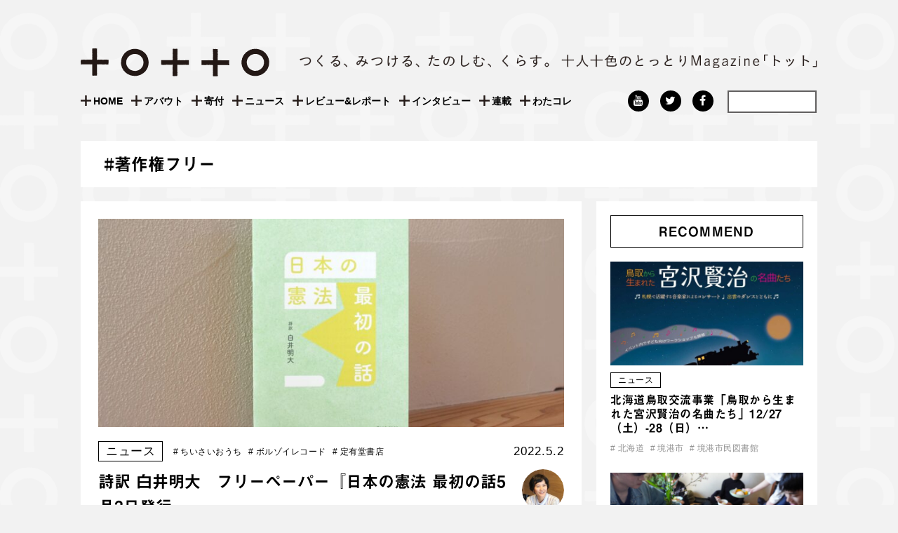

--- FILE ---
content_type: text/html; charset=UTF-8
request_url: https://totto-ri.net/tag/%E8%91%97%E4%BD%9C%E6%A8%A9%E3%83%95%E3%83%AA%E3%83%BC/
body_size: 14927
content:
<!DOCTYPE html>
<html dir="ltr" lang="ja" prefix="og: https://ogp.me/ns#">
<head>
<meta charset="UTF-8">
<meta name="viewport" content="width=device-width, initial-scale=1">
<link rel="profile" href="http://gmpg.org/xfn/11">

<title>著作権フリー | ＋〇＋＋〇（トット）</title>

		<!-- All in One SEO 4.9.2 - aioseo.com -->
	<meta name="robots" content="max-image-preview:large" />
	<link rel="canonical" href="https://totto-ri.net/tag/%e8%91%97%e4%bd%9c%e6%a8%a9%e3%83%95%e3%83%aa%e3%83%bc/" />
	<meta name="generator" content="All in One SEO (AIOSEO) 4.9.2" />
		<script type="application/ld+json" class="aioseo-schema">
			{"@context":"https:\/\/schema.org","@graph":[{"@type":"BreadcrumbList","@id":"https:\/\/totto-ri.net\/tag\/%E8%91%97%E4%BD%9C%E6%A8%A9%E3%83%95%E3%83%AA%E3%83%BC\/#breadcrumblist","itemListElement":[{"@type":"ListItem","@id":"https:\/\/totto-ri.net#listItem","position":1,"name":"\u30db\u30fc\u30e0","item":"https:\/\/totto-ri.net","nextItem":{"@type":"ListItem","@id":"https:\/\/totto-ri.net\/tag\/%e8%91%97%e4%bd%9c%e6%a8%a9%e3%83%95%e3%83%aa%e3%83%bc\/#listItem","name":"\u8457\u4f5c\u6a29\u30d5\u30ea\u30fc"}},{"@type":"ListItem","@id":"https:\/\/totto-ri.net\/tag\/%e8%91%97%e4%bd%9c%e6%a8%a9%e3%83%95%e3%83%aa%e3%83%bc\/#listItem","position":2,"name":"\u8457\u4f5c\u6a29\u30d5\u30ea\u30fc","previousItem":{"@type":"ListItem","@id":"https:\/\/totto-ri.net#listItem","name":"\u30db\u30fc\u30e0"}}]},{"@type":"CollectionPage","@id":"https:\/\/totto-ri.net\/tag\/%E8%91%97%E4%BD%9C%E6%A8%A9%E3%83%95%E3%83%AA%E3%83%BC\/#collectionpage","url":"https:\/\/totto-ri.net\/tag\/%E8%91%97%E4%BD%9C%E6%A8%A9%E3%83%95%E3%83%AA%E3%83%BC\/","name":"\u8457\u4f5c\u6a29\u30d5\u30ea\u30fc | \uff0b\u3007\uff0b\uff0b\u3007\uff08\u30c8\u30c3\u30c8\uff09","inLanguage":"ja","isPartOf":{"@id":"https:\/\/totto-ri.net\/#website"},"breadcrumb":{"@id":"https:\/\/totto-ri.net\/tag\/%E8%91%97%E4%BD%9C%E6%A8%A9%E3%83%95%E3%83%AA%E3%83%BC\/#breadcrumblist"}},{"@type":"Organization","@id":"https:\/\/totto-ri.net\/#organization","name":"\u9ce5\u53d6\u85dd\u4f4f\u5b9f\u884c\u59d4\u54e1\u4f1a\u3000\u30c8\u30c3\u30c8\u7de8\u96c6\u90e8","description":"\u300e\uff0b\u3007\uff0b\uff0b\u3007\uff08\u30c8\u30c3\u30c8\uff09\u300f\u306f\u3001\u9ce5\u53d6\u3067\u307f\u305a\u304b\u3089\u306e\u66ae\u3089\u3057\u3068\u6587\u5316\u3092\u4f5c\u308b\u4eba\u306e\u30a6\u30a7\u30d6\u30de\u30ac\u30b8\u30f3\u3067\u3059\u3002 \u81ea\u7136\u8c4a\u304b\u3067\u4eba\u3082\u6642\u9593\u3082\u3086\u3063\u305f\u308a\u3068\u6d41\u308c\u308b\u3053\u306e\u5730\u3067\u3001\u81ea\u5206\u3089\u3057\u3044\u66ae\u3089\u3057\u306e\u3042\u308a\u65b9\u3092\u898b\u3064\u3081\u3001\u305d\u306e\u305f\u3081\u306b\u5fc5\u8981\u306a\u3082\u306e\u3084\u3053\u3068\u3092\u81ea\u5206\u81ea\u8eab\u3067\u4f5c\u308a\u305f\u3044\u2015\u2015\u305d\u3093\u306a\u3075\u3046\u306b\u8003\u3048\u308b\u4eba\u305f\u3061\u304c\u30a2\u30a4\u30c7\u30a3\u30a2\u3092\u6301\u3061\u5bc4\u308a\u3001\u81ea\u5206\u305f\u3061\u304c\u751f\u307f\u51fa\u3059\u3055\u307e\u3056\u307e\u306a\u52d5\u304d\u3092\u7d39\u4ecb\u3057\u3001\u7e4b\u3052\u3001\u4e92\u3044\u306b\u5fdc\u63f4\u3057\u305f\u308a\u3001\u6642\u306b\u306f\u8ab0\u304b\u306e\u80cc\u4e2d\u3092\u62bc\u3057\u305f\u308a\u3059\u308b\u30e1\u30c7\u30a3\u30a2\u3068\u3057\u30662017\u5e74\u6625\u306b\u30b9\u30bf\u30fc\u30c8\u3057\u307e\u3057\u305f\u3002 \u30ad\u30fc\u30ef\u30fc\u30c9\u306f\u300c\u3064\u304f\u308b\u300d\u300c\u307f\u3064\u3051\u308b\u300d\u300c\u305f\u306e\u3057\u3080\u300d\u300c\u304f\u3089\u3059\u300d\u3002\u4f8b\u3048\u3070\u3001\u5730\u57df\u306b\u3044\u308d\u3093\u306a\u4eba\u304c\u96c6\u3048\u308b\u5834\u3084\u6642\u9593\u3092\u4f5c\u3063\u305f\u308a\u3001\u81ea\u3089\u306e\u8868\u73fe\u3092\u8ffd\u6c42\u3057\u751f\u307f\u51fa\u3057\u305f\u308a\u3059\u308b\u3053\u3068\u3002\u898b\u6163\u308c\u305f\u98a8\u666f\u306e\u4e2d\u306b\u9a5a\u304d\u3084\u611f\u52d5\u3092\u898b\u3064\u3051\u308b\u3053\u3068\u3002\u98df\u3079\u308b\u3053\u3068\u3084\u50cd\u304f\u3053\u3068\u3092\u5275\u9020\u7684\u306b\u697d\u3057\u3080\u3053\u3068\u3002\u305d\u3093\u306a\u6bce\u65e5\u3092\u80b2\u307f\u306a\u304c\u3089\u66ae\u3089\u3059\u3053\u3068\u2015\u2015\u3002 \u6771\u897f\u306b\u5e83\u304c\u308b\u571f\u5730\u3092\u6301\u3061\u3001\u4eca\u306a\u304a\u8272\u6fc3\u304f\u5730\u57df\u6027\u3092\u6b8b\u3059\u9ce5\u53d6\u306e\u3044\u308d\u3093\u306a\u753a\u3067\u3001\u3044\u308d\u3093\u306a\u4eba\u304c\u3001\u4eca\u65e5\u3082\u3053\u3053\u306b\u3057\u304b\u306a\u3044\u66ae\u3089\u3057\u3068\u6587\u5316\u3092\u4f5c\u3063\u3066\u3044\u308b\u3002\u9854\u304c\u898b\u3048\u308b\u8ddd\u96e2\u306b\u507d\u308a\u306e\u306a\u3044\u8a00\u8449\u3092\u5c4a\u3051\u3066\u304f\u308c\u308b\u4eba\u304c\u3044\u308b\u3002\u601d\u3044\u306e\u307e\u307e\u306b\u4f7f\u3048\u308b\u7a7a\u9593\u304c\u3042\u308b\u3002\u4ef2\u9593\u304c\u3067\u304d\u308b\u3002\u8cc7\u6e90\u304c\u3042\u308b\u3002\u4f59\u767d\u304c\u3042\u308b\u3002\u53ef\u80fd\u6027\u304c\u305f\u304f\u3055\u3093\u3042\u308b\u3002 \u3064\u304f\u3063\u3066\u3001\u307f\u3064\u3051\u3066\u3001\u305f\u306e\u3057\u307f\u306a\u304c\u3089\u3001\u304f\u3089\u3059\u3002\u305d\u3093\u306a\u3053\u3068\u304c\u4eca\u3088\u308a\u3082\u3082\u3063\u3068\u6b53\u8fce\u3055\u308c\u305a\u3063\u3068\u5f53\u305f\u308a\u524d\u306b\u306a\u308b\u3088\u3046\u306b\u3001\u300e\uff0b\u3007\uff0b\uff0b\u3007\u300f\u306f\u3053\u308c\u304b\u3089\u3082\u6d3b\u52d5\u3057\u3066\u3044\u304d\u307e\u3059\u3002","url":"https:\/\/totto-ri.net\/","logo":{"@type":"ImageObject","url":"https:\/\/totto-ri.net\/wp-content\/themes\/totto_original\/img\/logo2.png","@id":"https:\/\/totto-ri.net\/tag\/%E8%91%97%E4%BD%9C%E6%A8%A9%E3%83%95%E3%83%AA%E3%83%BC\/#organizationLogo"},"image":{"@id":"https:\/\/totto-ri.net\/tag\/%E8%91%97%E4%BD%9C%E6%A8%A9%E3%83%95%E3%83%AA%E3%83%BC\/#organizationLogo"},"sameAs":["https:\/\/www.instagram.com\/totto.tottori\/","https:\/\/www.youtube.com\/channel\/UCDKXoqINriU197hgv3ZHzew"]},{"@type":"WebSite","@id":"https:\/\/totto-ri.net\/#website","url":"https:\/\/totto-ri.net\/","name":"\uff0b\u3007\uff0b\uff0b\u3007\uff08\u30c8\u30c3\u30c8\uff09","alternateName":"\u30c8\u30c3\u30c8","description":"\u9ce5\u53d6\u3067\u307f\u305a\u304b\u3089\u306e\u66ae\u3089\u3057\u3068\u6587\u5316\u3092\u4f5c\u308b\u4eba\u306e\u30a6\u30a7\u30d6\u30de\u30ac\u30b8\u30f3\u3002","inLanguage":"ja","publisher":{"@id":"https:\/\/totto-ri.net\/#organization"}}]}
		</script>
		<!-- All in One SEO -->

    <script>
	    var themeDirectory = "https://totto-ri.net/wp-content/themes/totto_original";
	</script>
    <script>
        var ajaxurl = 'https://totto-ri.net/wp-admin/admin-ajax.php';
    </script>
<link rel='dns-prefetch' href='//cdnjs.cloudflare.com' />
<link rel="alternate" type="application/rss+xml" title="＋〇＋＋〇（トット） &raquo; フィード" href="https://totto-ri.net/feed/" />
<link rel="alternate" type="application/rss+xml" title="＋〇＋＋〇（トット） &raquo; コメントフィード" href="https://totto-ri.net/comments/feed/" />
<link rel="alternate" type="application/rss+xml" title="＋〇＋＋〇（トット） &raquo; 著作権フリー タグのフィード" href="https://totto-ri.net/tag/%e8%91%97%e4%bd%9c%e6%a8%a9%e3%83%95%e3%83%aa%e3%83%bc/feed/" />
<script type="text/javascript">
/* <![CDATA[ */
window._wpemojiSettings = {"baseUrl":"https:\/\/s.w.org\/images\/core\/emoji\/15.0.3\/72x72\/","ext":".png","svgUrl":"https:\/\/s.w.org\/images\/core\/emoji\/15.0.3\/svg\/","svgExt":".svg","source":{"concatemoji":"https:\/\/totto-ri.net\/wp-includes\/js\/wp-emoji-release.min.js"}};
/*! This file is auto-generated */
!function(i,n){var o,s,e;function c(e){try{var t={supportTests:e,timestamp:(new Date).valueOf()};sessionStorage.setItem(o,JSON.stringify(t))}catch(e){}}function p(e,t,n){e.clearRect(0,0,e.canvas.width,e.canvas.height),e.fillText(t,0,0);var t=new Uint32Array(e.getImageData(0,0,e.canvas.width,e.canvas.height).data),r=(e.clearRect(0,0,e.canvas.width,e.canvas.height),e.fillText(n,0,0),new Uint32Array(e.getImageData(0,0,e.canvas.width,e.canvas.height).data));return t.every(function(e,t){return e===r[t]})}function u(e,t,n){switch(t){case"flag":return n(e,"\ud83c\udff3\ufe0f\u200d\u26a7\ufe0f","\ud83c\udff3\ufe0f\u200b\u26a7\ufe0f")?!1:!n(e,"\ud83c\uddfa\ud83c\uddf3","\ud83c\uddfa\u200b\ud83c\uddf3")&&!n(e,"\ud83c\udff4\udb40\udc67\udb40\udc62\udb40\udc65\udb40\udc6e\udb40\udc67\udb40\udc7f","\ud83c\udff4\u200b\udb40\udc67\u200b\udb40\udc62\u200b\udb40\udc65\u200b\udb40\udc6e\u200b\udb40\udc67\u200b\udb40\udc7f");case"emoji":return!n(e,"\ud83d\udc26\u200d\u2b1b","\ud83d\udc26\u200b\u2b1b")}return!1}function f(e,t,n){var r="undefined"!=typeof WorkerGlobalScope&&self instanceof WorkerGlobalScope?new OffscreenCanvas(300,150):i.createElement("canvas"),a=r.getContext("2d",{willReadFrequently:!0}),o=(a.textBaseline="top",a.font="600 32px Arial",{});return e.forEach(function(e){o[e]=t(a,e,n)}),o}function t(e){var t=i.createElement("script");t.src=e,t.defer=!0,i.head.appendChild(t)}"undefined"!=typeof Promise&&(o="wpEmojiSettingsSupports",s=["flag","emoji"],n.supports={everything:!0,everythingExceptFlag:!0},e=new Promise(function(e){i.addEventListener("DOMContentLoaded",e,{once:!0})}),new Promise(function(t){var n=function(){try{var e=JSON.parse(sessionStorage.getItem(o));if("object"==typeof e&&"number"==typeof e.timestamp&&(new Date).valueOf()<e.timestamp+604800&&"object"==typeof e.supportTests)return e.supportTests}catch(e){}return null}();if(!n){if("undefined"!=typeof Worker&&"undefined"!=typeof OffscreenCanvas&&"undefined"!=typeof URL&&URL.createObjectURL&&"undefined"!=typeof Blob)try{var e="postMessage("+f.toString()+"("+[JSON.stringify(s),u.toString(),p.toString()].join(",")+"));",r=new Blob([e],{type:"text/javascript"}),a=new Worker(URL.createObjectURL(r),{name:"wpTestEmojiSupports"});return void(a.onmessage=function(e){c(n=e.data),a.terminate(),t(n)})}catch(e){}c(n=f(s,u,p))}t(n)}).then(function(e){for(var t in e)n.supports[t]=e[t],n.supports.everything=n.supports.everything&&n.supports[t],"flag"!==t&&(n.supports.everythingExceptFlag=n.supports.everythingExceptFlag&&n.supports[t]);n.supports.everythingExceptFlag=n.supports.everythingExceptFlag&&!n.supports.flag,n.DOMReady=!1,n.readyCallback=function(){n.DOMReady=!0}}).then(function(){return e}).then(function(){var e;n.supports.everything||(n.readyCallback(),(e=n.source||{}).concatemoji?t(e.concatemoji):e.wpemoji&&e.twemoji&&(t(e.twemoji),t(e.wpemoji)))}))}((window,document),window._wpemojiSettings);
/* ]]> */
</script>
<style id='wp-emoji-styles-inline-css' type='text/css'>

	img.wp-smiley, img.emoji {
		display: inline !important;
		border: none !important;
		box-shadow: none !important;
		height: 1em !important;
		width: 1em !important;
		margin: 0 0.07em !important;
		vertical-align: -0.1em !important;
		background: none !important;
		padding: 0 !important;
	}
</style>
<link rel='stylesheet' id='wp-block-library-css' href='https://totto-ri.net/wp-includes/css/dist/block-library/style.min.css' type='text/css' media='all' />
<link rel='stylesheet' id='aioseo/css/src/vue/standalone/blocks/table-of-contents/global.scss-css' href='https://totto-ri.net/wp-content/plugins/all-in-one-seo-pack/dist/Lite/assets/css/table-of-contents/global.e90f6d47.css?ver=4.9.2' type='text/css' media='all' />
<style id='classic-theme-styles-inline-css' type='text/css'>
/*! This file is auto-generated */
.wp-block-button__link{color:#fff;background-color:#32373c;border-radius:9999px;box-shadow:none;text-decoration:none;padding:calc(.667em + 2px) calc(1.333em + 2px);font-size:1.125em}.wp-block-file__button{background:#32373c;color:#fff;text-decoration:none}
</style>
<style id='global-styles-inline-css' type='text/css'>
:root{--wp--preset--aspect-ratio--square: 1;--wp--preset--aspect-ratio--4-3: 4/3;--wp--preset--aspect-ratio--3-4: 3/4;--wp--preset--aspect-ratio--3-2: 3/2;--wp--preset--aspect-ratio--2-3: 2/3;--wp--preset--aspect-ratio--16-9: 16/9;--wp--preset--aspect-ratio--9-16: 9/16;--wp--preset--color--black: #000000;--wp--preset--color--cyan-bluish-gray: #abb8c3;--wp--preset--color--white: #ffffff;--wp--preset--color--pale-pink: #f78da7;--wp--preset--color--vivid-red: #cf2e2e;--wp--preset--color--luminous-vivid-orange: #ff6900;--wp--preset--color--luminous-vivid-amber: #fcb900;--wp--preset--color--light-green-cyan: #7bdcb5;--wp--preset--color--vivid-green-cyan: #00d084;--wp--preset--color--pale-cyan-blue: #8ed1fc;--wp--preset--color--vivid-cyan-blue: #0693e3;--wp--preset--color--vivid-purple: #9b51e0;--wp--preset--gradient--vivid-cyan-blue-to-vivid-purple: linear-gradient(135deg,rgba(6,147,227,1) 0%,rgb(155,81,224) 100%);--wp--preset--gradient--light-green-cyan-to-vivid-green-cyan: linear-gradient(135deg,rgb(122,220,180) 0%,rgb(0,208,130) 100%);--wp--preset--gradient--luminous-vivid-amber-to-luminous-vivid-orange: linear-gradient(135deg,rgba(252,185,0,1) 0%,rgba(255,105,0,1) 100%);--wp--preset--gradient--luminous-vivid-orange-to-vivid-red: linear-gradient(135deg,rgba(255,105,0,1) 0%,rgb(207,46,46) 100%);--wp--preset--gradient--very-light-gray-to-cyan-bluish-gray: linear-gradient(135deg,rgb(238,238,238) 0%,rgb(169,184,195) 100%);--wp--preset--gradient--cool-to-warm-spectrum: linear-gradient(135deg,rgb(74,234,220) 0%,rgb(151,120,209) 20%,rgb(207,42,186) 40%,rgb(238,44,130) 60%,rgb(251,105,98) 80%,rgb(254,248,76) 100%);--wp--preset--gradient--blush-light-purple: linear-gradient(135deg,rgb(255,206,236) 0%,rgb(152,150,240) 100%);--wp--preset--gradient--blush-bordeaux: linear-gradient(135deg,rgb(254,205,165) 0%,rgb(254,45,45) 50%,rgb(107,0,62) 100%);--wp--preset--gradient--luminous-dusk: linear-gradient(135deg,rgb(255,203,112) 0%,rgb(199,81,192) 50%,rgb(65,88,208) 100%);--wp--preset--gradient--pale-ocean: linear-gradient(135deg,rgb(255,245,203) 0%,rgb(182,227,212) 50%,rgb(51,167,181) 100%);--wp--preset--gradient--electric-grass: linear-gradient(135deg,rgb(202,248,128) 0%,rgb(113,206,126) 100%);--wp--preset--gradient--midnight: linear-gradient(135deg,rgb(2,3,129) 0%,rgb(40,116,252) 100%);--wp--preset--font-size--small: 13px;--wp--preset--font-size--medium: 20px;--wp--preset--font-size--large: 36px;--wp--preset--font-size--x-large: 42px;--wp--preset--spacing--20: 0.44rem;--wp--preset--spacing--30: 0.67rem;--wp--preset--spacing--40: 1rem;--wp--preset--spacing--50: 1.5rem;--wp--preset--spacing--60: 2.25rem;--wp--preset--spacing--70: 3.38rem;--wp--preset--spacing--80: 5.06rem;--wp--preset--shadow--natural: 6px 6px 9px rgba(0, 0, 0, 0.2);--wp--preset--shadow--deep: 12px 12px 50px rgba(0, 0, 0, 0.4);--wp--preset--shadow--sharp: 6px 6px 0px rgba(0, 0, 0, 0.2);--wp--preset--shadow--outlined: 6px 6px 0px -3px rgba(255, 255, 255, 1), 6px 6px rgba(0, 0, 0, 1);--wp--preset--shadow--crisp: 6px 6px 0px rgba(0, 0, 0, 1);}:where(.is-layout-flex){gap: 0.5em;}:where(.is-layout-grid){gap: 0.5em;}body .is-layout-flex{display: flex;}.is-layout-flex{flex-wrap: wrap;align-items: center;}.is-layout-flex > :is(*, div){margin: 0;}body .is-layout-grid{display: grid;}.is-layout-grid > :is(*, div){margin: 0;}:where(.wp-block-columns.is-layout-flex){gap: 2em;}:where(.wp-block-columns.is-layout-grid){gap: 2em;}:where(.wp-block-post-template.is-layout-flex){gap: 1.25em;}:where(.wp-block-post-template.is-layout-grid){gap: 1.25em;}.has-black-color{color: var(--wp--preset--color--black) !important;}.has-cyan-bluish-gray-color{color: var(--wp--preset--color--cyan-bluish-gray) !important;}.has-white-color{color: var(--wp--preset--color--white) !important;}.has-pale-pink-color{color: var(--wp--preset--color--pale-pink) !important;}.has-vivid-red-color{color: var(--wp--preset--color--vivid-red) !important;}.has-luminous-vivid-orange-color{color: var(--wp--preset--color--luminous-vivid-orange) !important;}.has-luminous-vivid-amber-color{color: var(--wp--preset--color--luminous-vivid-amber) !important;}.has-light-green-cyan-color{color: var(--wp--preset--color--light-green-cyan) !important;}.has-vivid-green-cyan-color{color: var(--wp--preset--color--vivid-green-cyan) !important;}.has-pale-cyan-blue-color{color: var(--wp--preset--color--pale-cyan-blue) !important;}.has-vivid-cyan-blue-color{color: var(--wp--preset--color--vivid-cyan-blue) !important;}.has-vivid-purple-color{color: var(--wp--preset--color--vivid-purple) !important;}.has-black-background-color{background-color: var(--wp--preset--color--black) !important;}.has-cyan-bluish-gray-background-color{background-color: var(--wp--preset--color--cyan-bluish-gray) !important;}.has-white-background-color{background-color: var(--wp--preset--color--white) !important;}.has-pale-pink-background-color{background-color: var(--wp--preset--color--pale-pink) !important;}.has-vivid-red-background-color{background-color: var(--wp--preset--color--vivid-red) !important;}.has-luminous-vivid-orange-background-color{background-color: var(--wp--preset--color--luminous-vivid-orange) !important;}.has-luminous-vivid-amber-background-color{background-color: var(--wp--preset--color--luminous-vivid-amber) !important;}.has-light-green-cyan-background-color{background-color: var(--wp--preset--color--light-green-cyan) !important;}.has-vivid-green-cyan-background-color{background-color: var(--wp--preset--color--vivid-green-cyan) !important;}.has-pale-cyan-blue-background-color{background-color: var(--wp--preset--color--pale-cyan-blue) !important;}.has-vivid-cyan-blue-background-color{background-color: var(--wp--preset--color--vivid-cyan-blue) !important;}.has-vivid-purple-background-color{background-color: var(--wp--preset--color--vivid-purple) !important;}.has-black-border-color{border-color: var(--wp--preset--color--black) !important;}.has-cyan-bluish-gray-border-color{border-color: var(--wp--preset--color--cyan-bluish-gray) !important;}.has-white-border-color{border-color: var(--wp--preset--color--white) !important;}.has-pale-pink-border-color{border-color: var(--wp--preset--color--pale-pink) !important;}.has-vivid-red-border-color{border-color: var(--wp--preset--color--vivid-red) !important;}.has-luminous-vivid-orange-border-color{border-color: var(--wp--preset--color--luminous-vivid-orange) !important;}.has-luminous-vivid-amber-border-color{border-color: var(--wp--preset--color--luminous-vivid-amber) !important;}.has-light-green-cyan-border-color{border-color: var(--wp--preset--color--light-green-cyan) !important;}.has-vivid-green-cyan-border-color{border-color: var(--wp--preset--color--vivid-green-cyan) !important;}.has-pale-cyan-blue-border-color{border-color: var(--wp--preset--color--pale-cyan-blue) !important;}.has-vivid-cyan-blue-border-color{border-color: var(--wp--preset--color--vivid-cyan-blue) !important;}.has-vivid-purple-border-color{border-color: var(--wp--preset--color--vivid-purple) !important;}.has-vivid-cyan-blue-to-vivid-purple-gradient-background{background: var(--wp--preset--gradient--vivid-cyan-blue-to-vivid-purple) !important;}.has-light-green-cyan-to-vivid-green-cyan-gradient-background{background: var(--wp--preset--gradient--light-green-cyan-to-vivid-green-cyan) !important;}.has-luminous-vivid-amber-to-luminous-vivid-orange-gradient-background{background: var(--wp--preset--gradient--luminous-vivid-amber-to-luminous-vivid-orange) !important;}.has-luminous-vivid-orange-to-vivid-red-gradient-background{background: var(--wp--preset--gradient--luminous-vivid-orange-to-vivid-red) !important;}.has-very-light-gray-to-cyan-bluish-gray-gradient-background{background: var(--wp--preset--gradient--very-light-gray-to-cyan-bluish-gray) !important;}.has-cool-to-warm-spectrum-gradient-background{background: var(--wp--preset--gradient--cool-to-warm-spectrum) !important;}.has-blush-light-purple-gradient-background{background: var(--wp--preset--gradient--blush-light-purple) !important;}.has-blush-bordeaux-gradient-background{background: var(--wp--preset--gradient--blush-bordeaux) !important;}.has-luminous-dusk-gradient-background{background: var(--wp--preset--gradient--luminous-dusk) !important;}.has-pale-ocean-gradient-background{background: var(--wp--preset--gradient--pale-ocean) !important;}.has-electric-grass-gradient-background{background: var(--wp--preset--gradient--electric-grass) !important;}.has-midnight-gradient-background{background: var(--wp--preset--gradient--midnight) !important;}.has-small-font-size{font-size: var(--wp--preset--font-size--small) !important;}.has-medium-font-size{font-size: var(--wp--preset--font-size--medium) !important;}.has-large-font-size{font-size: var(--wp--preset--font-size--large) !important;}.has-x-large-font-size{font-size: var(--wp--preset--font-size--x-large) !important;}
:where(.wp-block-post-template.is-layout-flex){gap: 1.25em;}:where(.wp-block-post-template.is-layout-grid){gap: 1.25em;}
:where(.wp-block-columns.is-layout-flex){gap: 2em;}:where(.wp-block-columns.is-layout-grid){gap: 2em;}
:root :where(.wp-block-pullquote){font-size: 1.5em;line-height: 1.6;}
</style>
<link rel='stylesheet' id='contact-form-7-css' href='https://totto-ri.net/wp-content/plugins/contact-form-7/includes/css/styles.css?ver=6.0.6' type='text/css' media='all' />
<link rel='stylesheet' id='ppress-frontend-css' href='https://totto-ri.net/wp-content/plugins/wp-user-avatar/assets/css/frontend.min.css?ver=4.16.8' type='text/css' media='all' />
<link rel='stylesheet' id='ppress-flatpickr-css' href='https://totto-ri.net/wp-content/plugins/wp-user-avatar/assets/flatpickr/flatpickr.min.css?ver=4.16.8' type='text/css' media='all' />
<link rel='stylesheet' id='ppress-select2-css' href='https://totto-ri.net/wp-content/plugins/wp-user-avatar/assets/select2/select2.min.css' type='text/css' media='all' />
<link rel='stylesheet' id='totto_original-style-css' href='https://totto-ri.net/wp-content/themes/totto_original/style.css' type='text/css' media='all' />
<link rel='stylesheet' id='main-css' href='https://totto-ri.net/wp-content/themes/totto_original/css/style.css?ver=2023122965821' type='text/css' media='' />
<link rel='stylesheet' id='wp-pagenavi-css' href='https://totto-ri.net/wp-content/plugins/wp-pagenavi/pagenavi-css.css?ver=2.70' type='text/css' media='all' />
<script type="text/javascript" src="https://totto-ri.net/wp-includes/js/jquery/jquery.min.js?ver=3.7.1" id="jquery-core-js"></script>
<script type="text/javascript" src="https://totto-ri.net/wp-includes/js/jquery/jquery-migrate.min.js?ver=3.4.1" id="jquery-migrate-js"></script>
<script type="text/javascript" src="https://totto-ri.net/wp-content/plugins/wp-user-avatar/assets/flatpickr/flatpickr.min.js?ver=4.16.8" id="ppress-flatpickr-js"></script>
<script type="text/javascript" src="https://totto-ri.net/wp-content/plugins/wp-user-avatar/assets/select2/select2.min.js?ver=4.16.8" id="ppress-select2-js"></script>
<script type="text/javascript" src="//cdnjs.cloudflare.com/ajax/libs/jquery-easing/1.4.1/jquery.easing.min.js" id="jquery-easing-js"></script>
<link rel="https://api.w.org/" href="https://totto-ri.net/wp-json/" /><link rel="alternate" title="JSON" type="application/json" href="https://totto-ri.net/wp-json/wp/v2/tags/1171" /><link rel="EditURI" type="application/rsd+xml" title="RSD" href="https://totto-ri.net/xmlrpc.php?rsd" />
<meta name="generator" content="WordPress 6.6.4" />
<script type="text/javascript">
	window._se_plugin_version = '8.1.9';
</script>
<link rel="stylesheet" href="https://cdnjs.cloudflare.com/ajax/libs/Swiper/3.4.1/css/swiper.min.css">
<!-- <script>
  (function(i,s,o,g,r,a,m){i['GoogleAnalyticsObject']=r;i[r]=i[r]||function(){
  (i[r].q=i[r].q||[]).push(arguments)},i[r].l=1*new Date();a=s.createElement(o),
  m=s.getElementsByTagName(o)[0];a.async=1;a.src=g;m.parentNode.insertBefore(a,m)
  })(window,document,'script','https://www.google-analytics.com/analytics.js','ga');

  ga('create', 'UA-102034675-1', 'auto');
  ga('send', 'pageview');

</script> -->
<!-- Global site tag (gtag.js) - Google Analytics -->
<script async src="https://www.googletagmanager.com/gtag/js?id=G-J8LDVE6M96"></script>
<script>
  window.dataLayer = window.dataLayer || [];
  function gtag(){dataLayer.push(arguments);}
  gtag('js', new Date());

  gtag('config', 'G-J8LDVE6M96');
</script></head>
<body class="archive tag tag-1171 group-blog hfeed">

<style>
	#loadingView{
	position: fixed;
	background: #fff;
	z-index: 999999;
    width: 100%;
    height: 100%;
    padding-bottom: 50%;
    background-attachment:fixed;
	}
	.loadingWrap,
	.loadingText{
		position: absolute;
		top: 0;
		right: 0;
		bottom: 0;
		left: 0;
		margin: auto;
		width: 100%;
		height: 90px;
		text-align:center
	}
	.loadingText{
		top: -120px;
	}
	.loadingWrap > span{
		display: inline-block;
		width: 30px;
		height: 30px;
		background: no-repeat center;
		background-size: 22px
	}
	.loadingWrap > span.item0,
	.loadingWrap > span.item2,
	.loadingWrap > span.item3{
		background-image: url("https://totto-ri.net/wp-content/themes/totto_original/img/load-t.png");
	}
	.loadingWrap > span.item1,
	.loadingWrap > span.item4{
		background-image: url("https://totto-ri.net/wp-content/themes/totto_original/img/load-o.png");
	}
</style>
<div id="page" class="site">
	<a class="skip-link screen-reader-text" href="#content">Skip to content</a>

	<header id="masthead" class="site-header" role="banner">
		<div class="site-branding cf">
			<h1 class="desc logo d-2of7 t-1of3 m-all">
				<a href="https://totto-ri.net/" rel="home">
					<img src="https://totto-ri.net/wp-content/themes/totto_original/img/logo2.svg" alt="＋○＋＋○ーTOTTO（トット）ー" />
				</a>
			</h1>
			<h2 class="desc d-5of7 t-2of3 m-all">
				<img src="https://totto-ri.net/wp-content/themes/totto_original/img/desc2.png" alt="つくる、みつける、たのしむ、くらす。十人十色のとっとりMagazine「トット」">
			</h2>
		</div><!-- .site-branding -->
		<div class="navigation-wrap cf">
			<nav id="site-navigation" class="main-navigation d-5of7" role="navigation">
				<button class="menu-toggle" aria-controls="primary-menu" aria-expanded="false">Primary Menu</button>
				<div class="menu-head_navi-container"><ul id="menu-head_navi" class="menu"><li id="menu-item-2678" class="menu-item menu-item-type-custom menu-item-object-custom menu-item-home menu-item-2678"><a href="http://totto-ri.net/">HOME</a></li>
<li id="menu-item-52013" class="menu-item menu-item-type-post_type menu-item-object-page menu-item-52013"><a href="https://totto-ri.net/about/">アバウト</a></li>
<li id="menu-item-31791" class="menu-item menu-item-type-post_type menu-item-object-page menu-item-31791"><a href="https://totto-ri.net/donation/">寄付</a></li>
<li id="menu-item-2122" class="menu-item menu-item-type-taxonomy menu-item-object-category menu-item-2122"><a href="https://totto-ri.net/category/news/">ニュース</a></li>
<li id="menu-item-2123" class="menu-item menu-item-type-taxonomy menu-item-object-category menu-item-2123"><a href="https://totto-ri.net/category/review_report/">レビュー&amp;レポート</a></li>
<li id="menu-item-2120" class="menu-item menu-item-type-taxonomy menu-item-object-category menu-item-2120"><a href="https://totto-ri.net/category/interview/">インタビュー</a></li>
<li id="menu-item-2121" class="menu-item menu-item-type-taxonomy menu-item-object-category menu-item-has-children menu-item-2121"><a href="https://totto-ri.net/category/column/">連載</a>
<ul class="sub-menu">
	<li id="menu-item-2223" class="menu-item menu-item-type-taxonomy menu-item-object-category menu-item-2223"><a href="https://totto-ri.net/category/column/taxi-prince/">とっとり裏道案内</a></li>
	<li id="menu-item-2304" class="menu-item menu-item-type-taxonomy menu-item-object-category menu-item-2304"><a href="https://totto-ri.net/category/column/playlist/">トリムジカ・プレイリスト</a></li>
	<li id="menu-item-2303" class="menu-item menu-item-type-taxonomy menu-item-object-category menu-item-2303"><a href="https://totto-ri.net/category/column/osha/">鳥取☆おしゃれcollection</a></li>
	<li id="menu-item-2307" class="menu-item menu-item-type-taxonomy menu-item-object-category menu-item-2307"><a href="https://totto-ri.net/category/column/bookshelf/">本棚帰郷</a></li>
	<li id="menu-item-2305" class="menu-item menu-item-type-taxonomy menu-item-object-category menu-item-2305"><a href="https://totto-ri.net/category/column/video/">映像みんぞく採集</a></li>
	<li id="menu-item-2306" class="menu-item menu-item-type-taxonomy menu-item-object-category menu-item-2306"><a href="https://totto-ri.net/category/column/noda/">鳥取藝住</a></li>
	<li id="menu-item-6328" class="menu-item menu-item-type-taxonomy menu-item-object-category menu-item-6328"><a href="https://totto-ri.net/category/column/party/">もちよりパーティー</a></li>
	<li id="menu-item-6329" class="menu-item menu-item-type-taxonomy menu-item-object-category menu-item-6329"><a href="https://totto-ri.net/category/column/sign/">気配のかたち</a></li>
	<li id="menu-item-31792" class="menu-item menu-item-type-taxonomy menu-item-object-category menu-item-31792"><a href="https://totto-ri.net/category/column/museum_project/">美術館プロジェクト</a></li>
	<li id="menu-item-9429" class="menu-item menu-item-type-taxonomy menu-item-object-category menu-item-9429"><a href="https://totto-ri.net/category/column/once/">日常記憶地図</a></li>
	<li id="menu-item-55196" class="menu-item menu-item-type-taxonomy menu-item-object-category menu-item-55196"><a href="https://totto-ri.net/category/column/acchi-kocchi/">あっちーこっちー</a></li>
</ul>
</li>
<li id="menu-item-2118" class="menu-item menu-item-type-post_type menu-item-object-page menu-item-2118"><a href="https://totto-ri.net/event/">わたコレ</a></li>
</ul></div>			</nav><!-- #site-navigation -->
			<div class="sub-navigation d-2of7 cf">
				<div class="menu-sns_navi-container"><ul id="menu-sns_navi" class="menu"><li id="menu-item-31793" class="menu-item menu-item-type-custom menu-item-object-custom menu-item-31793"><a><a href="https://www.youtube.com/channel/UCDKXoqINriU197hgv3ZHzew" target="_blank" rel="noopener"><i class="fa fa-youtube" aria-hidden="true"></i></a></a></li>
<li id="menu-item-2159" class="menu-item menu-item-type-custom menu-item-object-custom menu-item-2159"><a><a href="https://twitter.com/madame_tottori" target="_blank" rel="noopener"><i class="fa fa-twitter" aria-hidden="true"></i></a></a></li>
<li id="menu-item-2160" class="menu-item menu-item-type-custom menu-item-object-custom menu-item-2160"><a><a href="https://www.facebook.com/magazine.totto.ri/" target="_blank" rel="noopener"><i class="fa fa-facebook" aria-hidden="true"></i></a></a></li>
</ul></div>				<form method="get" action="https://totto-ri.net/" >
<input name="s" type="text">
</form>			</div>
		</div>
	</header><!-- #masthead -->

	<header id="top-head">
	    <div id="top-head-inner">
	        <div id="nav-toggle">
	            <div>
	                <span></span>
	                <span></span>
	                <span></span>
	            </div>
	        </div>
	        <nav id="global-nav">
	            <div class="menu-head_navi-container"><ul id="menu-head_navi-1" class="menu"><li class="menu-item menu-item-type-custom menu-item-object-custom menu-item-home menu-item-2678"><a href="http://totto-ri.net/">HOME</a></li>
<li class="menu-item menu-item-type-post_type menu-item-object-page menu-item-52013"><a href="https://totto-ri.net/about/">アバウト</a></li>
<li class="menu-item menu-item-type-post_type menu-item-object-page menu-item-31791"><a href="https://totto-ri.net/donation/">寄付</a></li>
<li class="menu-item menu-item-type-taxonomy menu-item-object-category menu-item-2122"><a href="https://totto-ri.net/category/news/">ニュース</a></li>
<li class="menu-item menu-item-type-taxonomy menu-item-object-category menu-item-2123"><a href="https://totto-ri.net/category/review_report/">レビュー&amp;レポート</a></li>
<li class="menu-item menu-item-type-taxonomy menu-item-object-category menu-item-2120"><a href="https://totto-ri.net/category/interview/">インタビュー</a></li>
<li class="menu-item menu-item-type-taxonomy menu-item-object-category menu-item-has-children menu-item-2121"><a href="https://totto-ri.net/category/column/">連載</a>
<ul class="sub-menu">
	<li class="menu-item menu-item-type-taxonomy menu-item-object-category menu-item-2223"><a href="https://totto-ri.net/category/column/taxi-prince/">とっとり裏道案内</a></li>
	<li class="menu-item menu-item-type-taxonomy menu-item-object-category menu-item-2304"><a href="https://totto-ri.net/category/column/playlist/">トリムジカ・プレイリスト</a></li>
	<li class="menu-item menu-item-type-taxonomy menu-item-object-category menu-item-2303"><a href="https://totto-ri.net/category/column/osha/">鳥取☆おしゃれcollection</a></li>
	<li class="menu-item menu-item-type-taxonomy menu-item-object-category menu-item-2307"><a href="https://totto-ri.net/category/column/bookshelf/">本棚帰郷</a></li>
	<li class="menu-item menu-item-type-taxonomy menu-item-object-category menu-item-2305"><a href="https://totto-ri.net/category/column/video/">映像みんぞく採集</a></li>
	<li class="menu-item menu-item-type-taxonomy menu-item-object-category menu-item-2306"><a href="https://totto-ri.net/category/column/noda/">鳥取藝住</a></li>
	<li class="menu-item menu-item-type-taxonomy menu-item-object-category menu-item-6328"><a href="https://totto-ri.net/category/column/party/">もちよりパーティー</a></li>
	<li class="menu-item menu-item-type-taxonomy menu-item-object-category menu-item-6329"><a href="https://totto-ri.net/category/column/sign/">気配のかたち</a></li>
	<li class="menu-item menu-item-type-taxonomy menu-item-object-category menu-item-31792"><a href="https://totto-ri.net/category/column/museum_project/">美術館プロジェクト</a></li>
	<li class="menu-item menu-item-type-taxonomy menu-item-object-category menu-item-9429"><a href="https://totto-ri.net/category/column/once/">日常記憶地図</a></li>
	<li class="menu-item menu-item-type-taxonomy menu-item-object-category menu-item-55196"><a href="https://totto-ri.net/category/column/acchi-kocchi/">あっちーこっちー</a></li>
</ul>
</li>
<li class="menu-item menu-item-type-post_type menu-item-object-page menu-item-2118"><a href="https://totto-ri.net/event/">わたコレ</a></li>
</ul></div>	            <div class="sub-navigation cf">
	            	<div class="menu-sns_navi-container"><ul id="menu-sns_navi-1" class="menu"><li class="menu-item menu-item-type-custom menu-item-object-custom menu-item-31793"><a><a href="https://www.youtube.com/channel/UCDKXoqINriU197hgv3ZHzew" target="_blank" rel="noopener"><i class="fa fa-youtube" aria-hidden="true"></i></a></a></li>
<li class="menu-item menu-item-type-custom menu-item-object-custom menu-item-2159"><a><a href="https://twitter.com/madame_tottori" target="_blank" rel="noopener"><i class="fa fa-twitter" aria-hidden="true"></i></a></a></li>
<li class="menu-item menu-item-type-custom menu-item-object-custom menu-item-2160"><a><a href="https://www.facebook.com/magazine.totto.ri/" target="_blank" rel="noopener"><i class="fa fa-facebook" aria-hidden="true"></i></a></a></li>
</ul></div>					<form method="get" action="https://totto-ri.net/" >
<input name="s" type="text">
</form>				</div>
	        </nav>
	        <div id="nav-bg"></div>
	    </div>
	</header>

	<div id="content" class="site-content">

		<header class="page-header cf">
			<div class="t-all m-all page-title-wrap"><h1 class="page-title"><span>#</span>著作権フリー</h1></div>		</header><!-- .page-header -->
		<div class="cf">
			<div id="primary" class="content-area">
				<main id="main" class="site-main" role="main">


					<article id="post-45868" class="post-45868 post type-post status-publish format-standard has-post-thumbnail hentry category-news category-recommend tag-461 tag-516 tag-1085 tag-1170 tag-1169 tag-1082 tag-1171 tag-290">
	<div class="thumb">
		<a href="https://totto-ri.net/news_nihonnokenpou0503/" title="詩訳 白井明大　フリーペーパー『日本の憲法 最初の話5月3日発行"><img width="784" height="350" src="https://totto-ri.net/wp-content/uploads/2022/05/shiraifreepaper_top-784x350.jpg" class="attachment-img-l size-img-l wp-post-image" alt="" decoding="async" fetchpriority="high" /></a>
	</div>
	<div class="info">
		<div class="info-top cf">
						<div class="category"><a href="https://totto-ri.net/category/news/" title="View all posts in ニュース">ニュース</a></div>
			<div class="tag">
				<ul>
					<li><a href="https://totto-ri.net/tag/%e3%81%a1%e3%81%84%e3%81%95%e3%81%84%e3%81%8a%e3%81%86%e3%81%a1/"><span>#</span>ちいさいおうち</a></li> <li><a href="https://totto-ri.net/tag/%e3%83%9c%e3%83%ab%e3%82%be%e3%82%a4%e3%83%ac%e3%82%b3%e3%83%bc%e3%83%89/"><span>#</span>ボルゾイレコード</a></li> <li><a href="https://totto-ri.net/tag/%e5%ae%9a%e6%9c%89%e5%a0%82%e6%9b%b8%e5%ba%97/"><span>#</span>定有堂書店</a></li> 				</ul>
			</div>
			<span class="data">2022.5.2</span>
		</div>
		<div class="info-bottom cf">
			<div class="title">
				<a href="https://totto-ri.net/news_nihonnokenpou0503/" title="詩訳 白井明大　フリーペーパー『日本の憲法 最初の話5月3日発行">
					詩訳 白井明大　フリーペーパー『日本の憲法 最初の話5月3日発行				</a>
			</div>
			<div class="writer">
								<a href="/writer/#user-4"><img data-del="avatar" src='https://totto-ri.net/wp-content/uploads/2017/03/IMG_0800s-150x150.jpg' class='avatar pp-user-avatar avatar-96 photo ' height='96' width='96'/></a>
							</div>
		</div>
		<div class="text"><p>5月3日は憲法記念日です。日本国憲法は、多くの犠牲者を出した第二次世界大戦の経験を踏まえ、平和な国を目指して1946年に制定され、翌年5月3日より施行されています。鳥取在住の詩人・白井明大さんがその前文を詩に訳しフリーペーパーとしてこの度発行されました。</p>
</div>
	</div>
	</article>
				</main><!-- #main -->
			</div><!-- #primary -->
			<aside id="secondary" class="sidebar" role="complementary">
	<div class="block recommend">
		<h3>RECOMMEND</h3>
    		    <article id="post-64880" class="post-64880 post type-post status-publish format-standard has-post-thumbnail hentry category-news category-recommend tag-1665 tag-546 tag-1502 tag-229 tag-1666 tag-1504 tag-1667 tag-676">
			<div class="thumb"><a href="https://totto-ri.net/news_pocketkikaku20251227-28/"><img width="600" height="322" src="https://totto-ri.net/wp-content/uploads/2025/12/miyazawakenji2025-600x322.jpg" class="attachment-img-m size-img-m wp-post-image" alt="" decoding="async" loading="lazy" /></a></div>
			<div class="info">
				<div class="category">ニュース</div>
				<div class="title">
					<a href="https://totto-ri.net/news_pocketkikaku20251227-28/">
						北海道鳥取交流事業「鳥取から生まれた宮沢賢治の名曲たち」12/27（土）-28（日）…					</a>
				</div>
				<div class="tag">
					<ul>
						<li><span>#</span>北海道</li> <li><span>#</span>境港市</li> <li><span>#</span>境港市民図書館</li> 					</ul>
				</div>
			</div>
		</article>
		    <article id="post-64271" class="post-64271 post type-post status-publish format-standard has-post-thumbnail hentry category-news category-recommend tag-346 tag-1516 tag-509 tag-1523 tag-1518 tag-534 tag-1662 tag-1661 tag-1660">
			<div class="thumb"><a href="https://totto-ri.net/news_yazu_2025/"><img width="600" height="322" src="https://totto-ri.net/wp-content/uploads/2025/12/unnamed-1-600x322.jpg" class="attachment-img-m size-img-m wp-post-image" alt="散歩をしてカレーを作る様子" decoding="async" loading="lazy" /></a></div>
			<div class="info">
				<div class="category">ニュース</div>
				<div class="title">
					<a href="https://totto-ri.net/news_yazu_2025/">
						アートと暮らしが交差する地　「八頭町アートケアリング」開催…					</a>
				</div>
				<div class="tag">
					<ul>
						<li><span>#</span>アーティスト・イン・レジデンス</li> <li><span>#</span>アートケアリング</li> <li><span>#</span>八頭町</li> 					</ul>
				</div>
			</div>
		</article>
		    <article id="post-64186" class="post-64186 post type-post status-publish format-standard has-post-thumbnail hentry category-news category-recommend tag-connexions tag-1657 tag-1656 tag-475 tag-768 tag-197 tag-702">
			<div class="thumb"><a href="https://totto-ri.net/news_museo-aero-solar/"><img width="600" height="322" src="https://totto-ri.net/wp-content/uploads/2025/11/MAS-600x322.png" class="attachment-img-m size-img-m wp-post-image" alt="" decoding="async" loading="lazy" /></a></div>
			<div class="info">
				<div class="category">ニュース</div>
				<div class="title">
					<a href="https://totto-ri.net/news_museo-aero-solar/">
						ビニール袋＆WS参加者募集！ Museo Aero Solar TOTTORI 〈風と太陽の美術館 鳥取〉…					</a>
				</div>
				<div class="tag">
					<ul>
						<li><span>#</span>CONNEXIONS</li> <li><span>#</span>サステナブル</li> <li><span>#</span>トーマス・サラセーノ</li> 					</ul>
				</div>
			</div>
		</article>
		    <article id="post-63806" class="post-63806 post type-post status-publish format-standard has-post-thumbnail hentry category-recommend category-review_report tag-1647 tag-551 tag-525 tag-1639 tag-1038 tag-1485 tag-557 tag-200">
			<div class="thumb"><a href="https://totto-ri.net/report_isseichakuriku20251011/"><img width="600" height="322" src="https://totto-ri.net/wp-content/uploads/2025/11/SDIM0696-600x322.jpg" class="attachment-img-m size-img-m wp-post-image" alt="" decoding="async" loading="lazy" /></a></div>
			<div class="info">
				<div class="category">レビュー&amp;レポート</div>
				<div class="title">
					<a href="https://totto-ri.net/report_isseichakuriku20251011/">
						汽水空港10周年フェス「一斉着陸」～モリ夫妻のジャスティス、現る～…					</a>
				</div>
				<div class="tag">
					<ul>
						<li><span>#</span>10周年</li> <li><span>#</span>マルシェ</li> <li><span>#</span>モリテツヤ</li> 					</ul>
				</div>
			</div>
		</article>
		    <article id="post-63495" class="post-63495 post type-post status-publish format-standard has-post-thumbnail hentry category-news category-recommend tag-m tag-1633 tag-1632 tag-197 tag-1395">
			<div class="thumb"><a href="https://totto-ri.net/news_marujuarthangar_ibukiharuka/"><img width="600" height="322" src="https://totto-ri.net/wp-content/uploads/2025/10/portrait-1-600x322.png" class="attachment-img-m size-img-m wp-post-image" alt="" decoding="async" loading="lazy" /></a></div>
			<div class="info">
				<div class="category">ニュース</div>
				<div class="title">
					<a href="https://totto-ri.net/news_marujuarthangar_ibukiharuka/">
						アート格納庫M 第八回企画展  伊吹春香個展「PORTRAIT」 2025年11月5日（水）ー 2026年1月12日（月）…					</a>
				</div>
				<div class="tag">
					<ul>
						<li><span>#</span>アート格納庫M</li> <li><span>#</span>イラスト</li> <li><span>#</span>伊吹春香</li> 					</ul>
				</div>
			</div>
		</article>
		    <article id="post-62609" class="post-62609 post type-post status-publish format-standard has-post-thumbnail hentry category-recommend category-review_report tag-475 tag-509 tag-419 tag-746 tag-r29">
			<div class="thumb"><a href="https://totto-ri.net/r29photo_20250816/"><img width="600" height="322" src="https://totto-ri.net/wp-content/uploads/2025/09/IMG_7628@800-1-600x322.jpg" class="attachment-img-m size-img-m wp-post-image" alt="" decoding="async" loading="lazy" /></a></div>
			<div class="info">
				<div class="category">レビュー&amp;レポート</div>
				<div class="title">
					<a href="https://totto-ri.net/r29photo_20250816/">
						天の川の下に、里山の路地は続いてー鳥取R29フォトキャラバン2025撮影会ー…					</a>
				</div>
				<div class="tag">
					<ul>
						<li><span>#</span>ワークショップ</li> <li><span>#</span>八頭町</li> <li><span>#</span>写真</li> 					</ul>
				</div>
			</div>
		</article>
		    <article id="post-62243" class="post-62243 post type-post status-publish format-standard has-post-thumbnail hentry category-recommend category-review_report tag-oibokkeshi tag-1601 tag-690 tag-1475 tag-1362 tag-1594">
			<div class="thumb"><a href="https://totto-ri.net/chizu20250721/"><img width="600" height="322" src="https://totto-ri.net/wp-content/uploads/2025/07/DSC02832-1-600x322.jpg" class="attachment-img-m size-img-m wp-post-image" alt="公演後のアフタートーク" decoding="async" loading="lazy" /></a></div>
			<div class="info">
				<div class="category">レビュー&amp;レポート</div>
				<div class="title">
					<a href="https://totto-ri.net/chizu20250721/">
						ちづの町と森の演劇祭2025 OiBokkeShi「恋はみずいろ」レポート…					</a>
				</div>
				<div class="tag">
					<ul>
						<li><span>#</span>「老いと演劇」OiBokkeShi</li> <li><span>#</span>ちづの町と森の演劇祭</li> <li><span>#</span>演劇</li> 					</ul>
				</div>
			</div>
		</article>
		    <article id="post-62193" class="post-62193 post type-post status-publish format-standard has-post-thumbnail hentry category-recommend category-review_report tag-1611 tag-1486 tag-1005 tag-1612 tag-1098 tag-1082 tag-174">
			<div class="thumb"><a href="https://totto-ri.net/herya20250713/"><img width="600" height="322" src="https://totto-ri.net/wp-content/uploads/2025/07/IMG_7347-1-600x322.jpg" class="attachment-img-m size-img-m wp-post-image" alt="" decoding="async" loading="lazy" /></a></div>
			<div class="info">
				<div class="category">レビュー&amp;レポート</div>
				<div class="title">
					<a href="https://totto-ri.net/herya20250713/">
						白井明大『ヘリヤ記Ⅱ』展 呼びあえる名前 2025年7月9日（水）ー7月27日（日） 白井明大✕佐々木友輔 ギャラリートーク レポート…					</a>
				</div>
				<div class="tag">
					<ul>
						<li><span>#</span>ファンタジー</li> <li><span>#</span>ヘリヤ記</li> <li><span>#</span>佐々木友輔</li> 					</ul>
				</div>
			</div>
		</article>
		    <article id="post-61533" class="post-61533 post type-post status-publish format-standard has-post-thumbnail hentry category-news category-recommend tag-461 tag-921 tag-475 tag-421 tag-825 tag-217 tag-872">
			<div class="thumb"><a href="https://totto-ri.net/news_nandakore2025/"><img width="600" height="322" src="https://totto-ri.net/wp-content/uploads/2025/06/nandakore2025-top-600x322.jpg" class="attachment-img-m size-img-m wp-post-image" alt="" decoding="async" loading="lazy" /></a></div>
			<div class="info">
				<div class="category">ニュース</div>
				<div class="title">
					<a href="https://totto-ri.net/news_nandakore2025/">
						なんだこれ？！サークルとっとり2025 メンバーぼしゅう…					</a>
				</div>
				<div class="tag">
					<ul>
						<li><span>#</span>ちいさいおうち</li> <li><span>#</span>なんだこれ?!サークル</li> <li><span>#</span>ワークショップ</li> 					</ul>
				</div>
			</div>
		</article>
		    <article id="post-61456" class="post-61456 post type-post status-publish format-standard has-post-thumbnail hentry category-recommend category-review_report tag-1470 tag-1595 tag-475 tag-419 tag-746 tag-1594 tag-1364">
			<div class="thumb"><a href="https://totto-ri.net/chizu_expression/"><img width="600" height="322" src="https://totto-ri.net/wp-content/uploads/2025/05/20250330_132125-600x322.jpg" class="attachment-img-m size-img-m wp-post-image" alt="" decoding="async" loading="lazy" /></a></div>
			<div class="info">
				<div class="category">レビュー&amp;レポート</div>
				<div class="title">
					<a href="https://totto-ri.net/chizu_expression/">
						ファインダーの先に夢中になれる表現を探して ーちづの放課後表現クラブレポート－…					</a>
				</div>
				<div class="tag">
					<ul>
						<li><span>#</span>ちえの森ちづ図書館</li> <li><span>#</span>ちづの放課後表現クラブ</li> <li><span>#</span>ワークショップ</li> 					</ul>
				</div>
			</div>
		</article>
			</div>
</aside><!-- #secondary -->
		</div>


	</div><!-- #content -->

	<div class="foot-wrap">

	<div class="foot-area">
								<div class="share">
				<ul class="share-btn">
					<li class="tw">
						<a href="http://twitter.com/share?text=TOTTO - %E8%A9%A9%E8%A8%B3+%E7%99%BD%E4%BA%95%E6%98%8E%E5%A4%A7%E3%80%80%E3%83%95%E3%83%AA%E3%83%BC%E3%83%9A%E3%83%BC%E3%83%91%E3%83%BC%E3%80%8E%E6%97%A5%E6%9C%AC%E3%81%AE%E6%86%B2%E6%B3%95+%E6%9C%80%E5%88%9D%E3%81%AE%E8%A9%B15%E6%9C%883%E6%97%A5%E7%99%BA%E8%A1%8C&url=" target="blank" class="balloon-btn-link twitter-balloon-btn-link" rel="nofollow" onclick="window.open(this.href, 'window', 'width=600, height=400, menubar=no, toolbar=no, scrollbars=yes'); return false;">
							<span><i class="fa fa-twitter"></i></span>
						</a>
					</li>
					<li class="fb">
						<a href="https://www.facebook.com/sharer/sharer.php?u=&t=%E8%A9%A9%E8%A8%B3+%E7%99%BD%E4%BA%95%E6%98%8E%E5%A4%A7%E3%80%80%E3%83%95%E3%83%AA%E3%83%BC%E3%83%9A%E3%83%BC%E3%83%91%E3%83%BC%E3%80%8E%E6%97%A5%E6%9C%AC%E3%81%AE%E6%86%B2%E6%B3%95+%E6%9C%80%E5%88%9D%E3%81%AE%E8%A9%B15%E6%9C%883%E6%97%A5%E7%99%BA%E8%A1%8C" target="blank" class="balloon-btn-link facebook-balloon-btn-link" rel="nofollow" onclick="window.open(this.href, 'window', 'width=600, height=400, menubar=no, toolbar=no, scrollbars=yes'); return false;">
							<span><i class="fa fa-facebook"></i></span>
						</a>
					</li>
				</ul>
			</div>
				<div class="back-top">
			<a href="#page"></a>
		</div>
	</div>

	<footer id="colophon" class="site-footer" role="contentinfo">
		<div class="footer-image"><img src="https://totto-ri.net/wp-content/themes/totto_original/img/tottorhythm.png" /></div>
		<div class="site-info">
			<span>© 鳥取藝住実行委員会</span><div class="menu-foot_navi-container"><ul id="menu-foot_navi" class="menu"><li id="menu-item-2164" class="menu-item menu-item-type-post_type menu-item-object-page menu-item-2164"><a href="https://totto-ri.net/privacy/">プライバシーポリシー</a></li>
<li id="menu-item-2162" class="menu-item menu-item-type-post_type menu-item-object-page menu-item-2162"><a href="https://totto-ri.net/contact/">CONTACT US</a></li>
<li id="menu-item-2165" class="menu-item menu-item-type-post_type menu-item-object-page menu-item-2165"><a href="https://totto-ri.net/terms/">利用規約</a></li>
</ul></div>		</div><!-- .site-info -->
	</footer><!-- #colophon -->
	
	</div>
</div><!-- #page -->

<script type="module"  src="https://totto-ri.net/wp-content/plugins/all-in-one-seo-pack/dist/Lite/assets/table-of-contents.95d0dfce.js?ver=4.9.2" id="aioseo/js/src/vue/standalone/blocks/table-of-contents/frontend.js-js"></script>
<script type="text/javascript" src="https://totto-ri.net/wp-includes/js/dist/hooks.min.js?ver=2810c76e705dd1a53b18" id="wp-hooks-js"></script>
<script type="text/javascript" src="https://totto-ri.net/wp-includes/js/dist/i18n.min.js?ver=5e580eb46a90c2b997e6" id="wp-i18n-js"></script>
<script type="text/javascript" id="wp-i18n-js-after">
/* <![CDATA[ */
wp.i18n.setLocaleData( { 'text direction\u0004ltr': [ 'ltr' ] } );
/* ]]> */
</script>
<script type="text/javascript" src="https://totto-ri.net/wp-content/plugins/contact-form-7/includes/swv/js/index.js?ver=6.0.6" id="swv-js"></script>
<script type="text/javascript" id="contact-form-7-js-translations">
/* <![CDATA[ */
( function( domain, translations ) {
	var localeData = translations.locale_data[ domain ] || translations.locale_data.messages;
	localeData[""].domain = domain;
	wp.i18n.setLocaleData( localeData, domain );
} )( "contact-form-7", {"translation-revision-date":"2025-04-11 06:42:50+0000","generator":"GlotPress\/4.0.1","domain":"messages","locale_data":{"messages":{"":{"domain":"messages","plural-forms":"nplurals=1; plural=0;","lang":"ja_JP"},"This contact form is placed in the wrong place.":["\u3053\u306e\u30b3\u30f3\u30bf\u30af\u30c8\u30d5\u30a9\u30fc\u30e0\u306f\u9593\u9055\u3063\u305f\u4f4d\u7f6e\u306b\u7f6e\u304b\u308c\u3066\u3044\u307e\u3059\u3002"],"Error:":["\u30a8\u30e9\u30fc:"]}},"comment":{"reference":"includes\/js\/index.js"}} );
/* ]]> */
</script>
<script type="text/javascript" id="contact-form-7-js-before">
/* <![CDATA[ */
var wpcf7 = {
    "api": {
        "root": "https:\/\/totto-ri.net\/wp-json\/",
        "namespace": "contact-form-7\/v1"
    }
};
/* ]]> */
</script>
<script type="text/javascript" src="https://totto-ri.net/wp-content/plugins/contact-form-7/includes/js/index.js?ver=6.0.6" id="contact-form-7-js"></script>
<script type="text/javascript" id="ppress-frontend-script-js-extra">
/* <![CDATA[ */
var pp_ajax_form = {"ajaxurl":"https:\/\/totto-ri.net\/wp-admin\/admin-ajax.php","confirm_delete":"Are you sure?","deleting_text":"Deleting...","deleting_error":"An error occurred. Please try again.","nonce":"93de76bb40","disable_ajax_form":"false","is_checkout":"0","is_checkout_tax_enabled":"0","is_checkout_autoscroll_enabled":"true"};
/* ]]> */
</script>
<script type="text/javascript" src="https://totto-ri.net/wp-content/plugins/wp-user-avatar/assets/js/frontend.min.js?ver=4.16.8" id="ppress-frontend-script-js"></script>
<script type="text/javascript" src="https://totto-ri.net/wp-content/themes/totto_original/js/navigation.js?ver=20151215" id="totto_original-navigation-js"></script>
<script type="text/javascript" src="https://totto-ri.net/wp-content/themes/totto_original/js/skip-link-focus-fix.js?ver=20151215" id="totto_original-skip-link-focus-fix-js"></script>
<script type="text/javascript" src="https://totto-ri.net/wp-content/themes/totto_original/js/TweenMax.min.js?ver=20170304" id="tween-js"></script>
<script type="text/javascript" src="https://totto-ri.net/wp-content/themes/totto_original/js/script.js?ver=20170304" id="script-js"></script>
<script type="text/javascript" src="https://totto-ri.net/wp-content/themes/totto_original/js/not-home.js?ver=20170304" id="not-home-js"></script>
<script type="text/javascript" src="https://www.google.com/recaptcha/api.js?render=6LfOOZoaAAAAALdnrO4n390rcj75Xsgy8vJ52znp&amp;ver=3.0" id="google-recaptcha-js"></script>
<script type="text/javascript" src="https://totto-ri.net/wp-includes/js/dist/vendor/wp-polyfill.min.js?ver=3.15.0" id="wp-polyfill-js"></script>
<script type="text/javascript" id="wpcf7-recaptcha-js-before">
/* <![CDATA[ */
var wpcf7_recaptcha = {
    "sitekey": "6LfOOZoaAAAAALdnrO4n390rcj75Xsgy8vJ52znp",
    "actions": {
        "homepage": "homepage",
        "contactform": "contactform"
    }
};
/* ]]> */
</script>
<script type="text/javascript" src="https://totto-ri.net/wp-content/plugins/contact-form-7/modules/recaptcha/index.js?ver=6.0.6" id="wpcf7-recaptcha-js"></script>
				<script type="text/javascript">
					jQuery.noConflict();
					(
						function ( $ ) {
							$( function () {
								$( "area[href*=\\#],a[href*=\\#]:not([href=\\#]):not([href^='\\#tab']):not([href^='\\#quicktab']):not([href^='\\#pane'])" ).click( function () {
									if ( location.pathname.replace( /^\//, '' ) == this.pathname.replace( /^\//, '' ) && location.hostname == this.hostname ) {
										var target = $( this.hash );
										target = target.length ? target : $( '[name=' + this.hash.slice( 1 ) + ']' );
										if ( target.length ) {
											$( 'html,body' ).animate( {
												scrollTop: target.offset().top - 20											},900 , 'easeInQuint' );
											return false;
										}
									}
								} );
							} );
						}
					)( jQuery );
				</script>
			<script src="https://cdnjs.cloudflare.com/ajax/libs/Swiper/3.4.1/js/swiper.min.js"></script>
<script src="https://use.fontawesome.com/f64c62e07b.js"></script>
<script type="text/javascript" src="https://totto-ri.net/wp-content/themes/totto_original/js/jquery.matchHeight.js"></script>
<script>        
	var mySwiper = new Swiper ('.swiper-container', {
    pagination: '.swiper-pagination',
    nextButton: '.swiper-button-next',
    prevButton: '.swiper-button-prev',
    slidesPerView: 1,
    paginationClickable: true,
    spaceBetween: 30,
    loop: true,
    speed: 1300,
    autoplay: 5000,
	});
	
    (function($) {
        $(document).on('click','#nav-toggle',function(){
            $('body').toggleClass('open');
        });
        
        $(document).on('click', '.thum > a', function(e){
        	e.preventDefault();
		    var speed = 400;
		    var href= $(this).attr("href");
		    var target = $(href == "#" || href == "" ? 'html' : href);
		    var position = target.offset().top;
		    $("html, body").animate({scrollTop:position}, speed, "swing");
		    return false;
		});
		
		$('.matchHeight').matchHeight();
	})(jQuery);
</script>
<script type="text/javascript">(function($) { $('.bg-white').remove(); })(jQuery);</script>
<script type="text/javascript">
/* <![CDATA[ */
var SlimStatParams = { ajaxurl: "https://totto-ri.net/wp-admin/admin-ajax.php" };
/* ]]> */
</script>
<script type="text/javascript" src="https://cdn.jsdelivr.net/wp/wp-slimstat/trunk/wp-slimstat.min.js"></script>
</body>
</html>


--- FILE ---
content_type: text/html; charset=utf-8
request_url: https://www.google.com/recaptcha/api2/anchor?ar=1&k=6LfOOZoaAAAAALdnrO4n390rcj75Xsgy8vJ52znp&co=aHR0cHM6Ly90b3R0by1yaS5uZXQ6NDQz&hl=en&v=7gg7H51Q-naNfhmCP3_R47ho&size=invisible&anchor-ms=20000&execute-ms=30000&cb=yuqc4yjc9p75
body_size: 48232
content:
<!DOCTYPE HTML><html dir="ltr" lang="en"><head><meta http-equiv="Content-Type" content="text/html; charset=UTF-8">
<meta http-equiv="X-UA-Compatible" content="IE=edge">
<title>reCAPTCHA</title>
<style type="text/css">
/* cyrillic-ext */
@font-face {
  font-family: 'Roboto';
  font-style: normal;
  font-weight: 400;
  font-stretch: 100%;
  src: url(//fonts.gstatic.com/s/roboto/v48/KFO7CnqEu92Fr1ME7kSn66aGLdTylUAMa3GUBHMdazTgWw.woff2) format('woff2');
  unicode-range: U+0460-052F, U+1C80-1C8A, U+20B4, U+2DE0-2DFF, U+A640-A69F, U+FE2E-FE2F;
}
/* cyrillic */
@font-face {
  font-family: 'Roboto';
  font-style: normal;
  font-weight: 400;
  font-stretch: 100%;
  src: url(//fonts.gstatic.com/s/roboto/v48/KFO7CnqEu92Fr1ME7kSn66aGLdTylUAMa3iUBHMdazTgWw.woff2) format('woff2');
  unicode-range: U+0301, U+0400-045F, U+0490-0491, U+04B0-04B1, U+2116;
}
/* greek-ext */
@font-face {
  font-family: 'Roboto';
  font-style: normal;
  font-weight: 400;
  font-stretch: 100%;
  src: url(//fonts.gstatic.com/s/roboto/v48/KFO7CnqEu92Fr1ME7kSn66aGLdTylUAMa3CUBHMdazTgWw.woff2) format('woff2');
  unicode-range: U+1F00-1FFF;
}
/* greek */
@font-face {
  font-family: 'Roboto';
  font-style: normal;
  font-weight: 400;
  font-stretch: 100%;
  src: url(//fonts.gstatic.com/s/roboto/v48/KFO7CnqEu92Fr1ME7kSn66aGLdTylUAMa3-UBHMdazTgWw.woff2) format('woff2');
  unicode-range: U+0370-0377, U+037A-037F, U+0384-038A, U+038C, U+038E-03A1, U+03A3-03FF;
}
/* math */
@font-face {
  font-family: 'Roboto';
  font-style: normal;
  font-weight: 400;
  font-stretch: 100%;
  src: url(//fonts.gstatic.com/s/roboto/v48/KFO7CnqEu92Fr1ME7kSn66aGLdTylUAMawCUBHMdazTgWw.woff2) format('woff2');
  unicode-range: U+0302-0303, U+0305, U+0307-0308, U+0310, U+0312, U+0315, U+031A, U+0326-0327, U+032C, U+032F-0330, U+0332-0333, U+0338, U+033A, U+0346, U+034D, U+0391-03A1, U+03A3-03A9, U+03B1-03C9, U+03D1, U+03D5-03D6, U+03F0-03F1, U+03F4-03F5, U+2016-2017, U+2034-2038, U+203C, U+2040, U+2043, U+2047, U+2050, U+2057, U+205F, U+2070-2071, U+2074-208E, U+2090-209C, U+20D0-20DC, U+20E1, U+20E5-20EF, U+2100-2112, U+2114-2115, U+2117-2121, U+2123-214F, U+2190, U+2192, U+2194-21AE, U+21B0-21E5, U+21F1-21F2, U+21F4-2211, U+2213-2214, U+2216-22FF, U+2308-230B, U+2310, U+2319, U+231C-2321, U+2336-237A, U+237C, U+2395, U+239B-23B7, U+23D0, U+23DC-23E1, U+2474-2475, U+25AF, U+25B3, U+25B7, U+25BD, U+25C1, U+25CA, U+25CC, U+25FB, U+266D-266F, U+27C0-27FF, U+2900-2AFF, U+2B0E-2B11, U+2B30-2B4C, U+2BFE, U+3030, U+FF5B, U+FF5D, U+1D400-1D7FF, U+1EE00-1EEFF;
}
/* symbols */
@font-face {
  font-family: 'Roboto';
  font-style: normal;
  font-weight: 400;
  font-stretch: 100%;
  src: url(//fonts.gstatic.com/s/roboto/v48/KFO7CnqEu92Fr1ME7kSn66aGLdTylUAMaxKUBHMdazTgWw.woff2) format('woff2');
  unicode-range: U+0001-000C, U+000E-001F, U+007F-009F, U+20DD-20E0, U+20E2-20E4, U+2150-218F, U+2190, U+2192, U+2194-2199, U+21AF, U+21E6-21F0, U+21F3, U+2218-2219, U+2299, U+22C4-22C6, U+2300-243F, U+2440-244A, U+2460-24FF, U+25A0-27BF, U+2800-28FF, U+2921-2922, U+2981, U+29BF, U+29EB, U+2B00-2BFF, U+4DC0-4DFF, U+FFF9-FFFB, U+10140-1018E, U+10190-1019C, U+101A0, U+101D0-101FD, U+102E0-102FB, U+10E60-10E7E, U+1D2C0-1D2D3, U+1D2E0-1D37F, U+1F000-1F0FF, U+1F100-1F1AD, U+1F1E6-1F1FF, U+1F30D-1F30F, U+1F315, U+1F31C, U+1F31E, U+1F320-1F32C, U+1F336, U+1F378, U+1F37D, U+1F382, U+1F393-1F39F, U+1F3A7-1F3A8, U+1F3AC-1F3AF, U+1F3C2, U+1F3C4-1F3C6, U+1F3CA-1F3CE, U+1F3D4-1F3E0, U+1F3ED, U+1F3F1-1F3F3, U+1F3F5-1F3F7, U+1F408, U+1F415, U+1F41F, U+1F426, U+1F43F, U+1F441-1F442, U+1F444, U+1F446-1F449, U+1F44C-1F44E, U+1F453, U+1F46A, U+1F47D, U+1F4A3, U+1F4B0, U+1F4B3, U+1F4B9, U+1F4BB, U+1F4BF, U+1F4C8-1F4CB, U+1F4D6, U+1F4DA, U+1F4DF, U+1F4E3-1F4E6, U+1F4EA-1F4ED, U+1F4F7, U+1F4F9-1F4FB, U+1F4FD-1F4FE, U+1F503, U+1F507-1F50B, U+1F50D, U+1F512-1F513, U+1F53E-1F54A, U+1F54F-1F5FA, U+1F610, U+1F650-1F67F, U+1F687, U+1F68D, U+1F691, U+1F694, U+1F698, U+1F6AD, U+1F6B2, U+1F6B9-1F6BA, U+1F6BC, U+1F6C6-1F6CF, U+1F6D3-1F6D7, U+1F6E0-1F6EA, U+1F6F0-1F6F3, U+1F6F7-1F6FC, U+1F700-1F7FF, U+1F800-1F80B, U+1F810-1F847, U+1F850-1F859, U+1F860-1F887, U+1F890-1F8AD, U+1F8B0-1F8BB, U+1F8C0-1F8C1, U+1F900-1F90B, U+1F93B, U+1F946, U+1F984, U+1F996, U+1F9E9, U+1FA00-1FA6F, U+1FA70-1FA7C, U+1FA80-1FA89, U+1FA8F-1FAC6, U+1FACE-1FADC, U+1FADF-1FAE9, U+1FAF0-1FAF8, U+1FB00-1FBFF;
}
/* vietnamese */
@font-face {
  font-family: 'Roboto';
  font-style: normal;
  font-weight: 400;
  font-stretch: 100%;
  src: url(//fonts.gstatic.com/s/roboto/v48/KFO7CnqEu92Fr1ME7kSn66aGLdTylUAMa3OUBHMdazTgWw.woff2) format('woff2');
  unicode-range: U+0102-0103, U+0110-0111, U+0128-0129, U+0168-0169, U+01A0-01A1, U+01AF-01B0, U+0300-0301, U+0303-0304, U+0308-0309, U+0323, U+0329, U+1EA0-1EF9, U+20AB;
}
/* latin-ext */
@font-face {
  font-family: 'Roboto';
  font-style: normal;
  font-weight: 400;
  font-stretch: 100%;
  src: url(//fonts.gstatic.com/s/roboto/v48/KFO7CnqEu92Fr1ME7kSn66aGLdTylUAMa3KUBHMdazTgWw.woff2) format('woff2');
  unicode-range: U+0100-02BA, U+02BD-02C5, U+02C7-02CC, U+02CE-02D7, U+02DD-02FF, U+0304, U+0308, U+0329, U+1D00-1DBF, U+1E00-1E9F, U+1EF2-1EFF, U+2020, U+20A0-20AB, U+20AD-20C0, U+2113, U+2C60-2C7F, U+A720-A7FF;
}
/* latin */
@font-face {
  font-family: 'Roboto';
  font-style: normal;
  font-weight: 400;
  font-stretch: 100%;
  src: url(//fonts.gstatic.com/s/roboto/v48/KFO7CnqEu92Fr1ME7kSn66aGLdTylUAMa3yUBHMdazQ.woff2) format('woff2');
  unicode-range: U+0000-00FF, U+0131, U+0152-0153, U+02BB-02BC, U+02C6, U+02DA, U+02DC, U+0304, U+0308, U+0329, U+2000-206F, U+20AC, U+2122, U+2191, U+2193, U+2212, U+2215, U+FEFF, U+FFFD;
}
/* cyrillic-ext */
@font-face {
  font-family: 'Roboto';
  font-style: normal;
  font-weight: 500;
  font-stretch: 100%;
  src: url(//fonts.gstatic.com/s/roboto/v48/KFO7CnqEu92Fr1ME7kSn66aGLdTylUAMa3GUBHMdazTgWw.woff2) format('woff2');
  unicode-range: U+0460-052F, U+1C80-1C8A, U+20B4, U+2DE0-2DFF, U+A640-A69F, U+FE2E-FE2F;
}
/* cyrillic */
@font-face {
  font-family: 'Roboto';
  font-style: normal;
  font-weight: 500;
  font-stretch: 100%;
  src: url(//fonts.gstatic.com/s/roboto/v48/KFO7CnqEu92Fr1ME7kSn66aGLdTylUAMa3iUBHMdazTgWw.woff2) format('woff2');
  unicode-range: U+0301, U+0400-045F, U+0490-0491, U+04B0-04B1, U+2116;
}
/* greek-ext */
@font-face {
  font-family: 'Roboto';
  font-style: normal;
  font-weight: 500;
  font-stretch: 100%;
  src: url(//fonts.gstatic.com/s/roboto/v48/KFO7CnqEu92Fr1ME7kSn66aGLdTylUAMa3CUBHMdazTgWw.woff2) format('woff2');
  unicode-range: U+1F00-1FFF;
}
/* greek */
@font-face {
  font-family: 'Roboto';
  font-style: normal;
  font-weight: 500;
  font-stretch: 100%;
  src: url(//fonts.gstatic.com/s/roboto/v48/KFO7CnqEu92Fr1ME7kSn66aGLdTylUAMa3-UBHMdazTgWw.woff2) format('woff2');
  unicode-range: U+0370-0377, U+037A-037F, U+0384-038A, U+038C, U+038E-03A1, U+03A3-03FF;
}
/* math */
@font-face {
  font-family: 'Roboto';
  font-style: normal;
  font-weight: 500;
  font-stretch: 100%;
  src: url(//fonts.gstatic.com/s/roboto/v48/KFO7CnqEu92Fr1ME7kSn66aGLdTylUAMawCUBHMdazTgWw.woff2) format('woff2');
  unicode-range: U+0302-0303, U+0305, U+0307-0308, U+0310, U+0312, U+0315, U+031A, U+0326-0327, U+032C, U+032F-0330, U+0332-0333, U+0338, U+033A, U+0346, U+034D, U+0391-03A1, U+03A3-03A9, U+03B1-03C9, U+03D1, U+03D5-03D6, U+03F0-03F1, U+03F4-03F5, U+2016-2017, U+2034-2038, U+203C, U+2040, U+2043, U+2047, U+2050, U+2057, U+205F, U+2070-2071, U+2074-208E, U+2090-209C, U+20D0-20DC, U+20E1, U+20E5-20EF, U+2100-2112, U+2114-2115, U+2117-2121, U+2123-214F, U+2190, U+2192, U+2194-21AE, U+21B0-21E5, U+21F1-21F2, U+21F4-2211, U+2213-2214, U+2216-22FF, U+2308-230B, U+2310, U+2319, U+231C-2321, U+2336-237A, U+237C, U+2395, U+239B-23B7, U+23D0, U+23DC-23E1, U+2474-2475, U+25AF, U+25B3, U+25B7, U+25BD, U+25C1, U+25CA, U+25CC, U+25FB, U+266D-266F, U+27C0-27FF, U+2900-2AFF, U+2B0E-2B11, U+2B30-2B4C, U+2BFE, U+3030, U+FF5B, U+FF5D, U+1D400-1D7FF, U+1EE00-1EEFF;
}
/* symbols */
@font-face {
  font-family: 'Roboto';
  font-style: normal;
  font-weight: 500;
  font-stretch: 100%;
  src: url(//fonts.gstatic.com/s/roboto/v48/KFO7CnqEu92Fr1ME7kSn66aGLdTylUAMaxKUBHMdazTgWw.woff2) format('woff2');
  unicode-range: U+0001-000C, U+000E-001F, U+007F-009F, U+20DD-20E0, U+20E2-20E4, U+2150-218F, U+2190, U+2192, U+2194-2199, U+21AF, U+21E6-21F0, U+21F3, U+2218-2219, U+2299, U+22C4-22C6, U+2300-243F, U+2440-244A, U+2460-24FF, U+25A0-27BF, U+2800-28FF, U+2921-2922, U+2981, U+29BF, U+29EB, U+2B00-2BFF, U+4DC0-4DFF, U+FFF9-FFFB, U+10140-1018E, U+10190-1019C, U+101A0, U+101D0-101FD, U+102E0-102FB, U+10E60-10E7E, U+1D2C0-1D2D3, U+1D2E0-1D37F, U+1F000-1F0FF, U+1F100-1F1AD, U+1F1E6-1F1FF, U+1F30D-1F30F, U+1F315, U+1F31C, U+1F31E, U+1F320-1F32C, U+1F336, U+1F378, U+1F37D, U+1F382, U+1F393-1F39F, U+1F3A7-1F3A8, U+1F3AC-1F3AF, U+1F3C2, U+1F3C4-1F3C6, U+1F3CA-1F3CE, U+1F3D4-1F3E0, U+1F3ED, U+1F3F1-1F3F3, U+1F3F5-1F3F7, U+1F408, U+1F415, U+1F41F, U+1F426, U+1F43F, U+1F441-1F442, U+1F444, U+1F446-1F449, U+1F44C-1F44E, U+1F453, U+1F46A, U+1F47D, U+1F4A3, U+1F4B0, U+1F4B3, U+1F4B9, U+1F4BB, U+1F4BF, U+1F4C8-1F4CB, U+1F4D6, U+1F4DA, U+1F4DF, U+1F4E3-1F4E6, U+1F4EA-1F4ED, U+1F4F7, U+1F4F9-1F4FB, U+1F4FD-1F4FE, U+1F503, U+1F507-1F50B, U+1F50D, U+1F512-1F513, U+1F53E-1F54A, U+1F54F-1F5FA, U+1F610, U+1F650-1F67F, U+1F687, U+1F68D, U+1F691, U+1F694, U+1F698, U+1F6AD, U+1F6B2, U+1F6B9-1F6BA, U+1F6BC, U+1F6C6-1F6CF, U+1F6D3-1F6D7, U+1F6E0-1F6EA, U+1F6F0-1F6F3, U+1F6F7-1F6FC, U+1F700-1F7FF, U+1F800-1F80B, U+1F810-1F847, U+1F850-1F859, U+1F860-1F887, U+1F890-1F8AD, U+1F8B0-1F8BB, U+1F8C0-1F8C1, U+1F900-1F90B, U+1F93B, U+1F946, U+1F984, U+1F996, U+1F9E9, U+1FA00-1FA6F, U+1FA70-1FA7C, U+1FA80-1FA89, U+1FA8F-1FAC6, U+1FACE-1FADC, U+1FADF-1FAE9, U+1FAF0-1FAF8, U+1FB00-1FBFF;
}
/* vietnamese */
@font-face {
  font-family: 'Roboto';
  font-style: normal;
  font-weight: 500;
  font-stretch: 100%;
  src: url(//fonts.gstatic.com/s/roboto/v48/KFO7CnqEu92Fr1ME7kSn66aGLdTylUAMa3OUBHMdazTgWw.woff2) format('woff2');
  unicode-range: U+0102-0103, U+0110-0111, U+0128-0129, U+0168-0169, U+01A0-01A1, U+01AF-01B0, U+0300-0301, U+0303-0304, U+0308-0309, U+0323, U+0329, U+1EA0-1EF9, U+20AB;
}
/* latin-ext */
@font-face {
  font-family: 'Roboto';
  font-style: normal;
  font-weight: 500;
  font-stretch: 100%;
  src: url(//fonts.gstatic.com/s/roboto/v48/KFO7CnqEu92Fr1ME7kSn66aGLdTylUAMa3KUBHMdazTgWw.woff2) format('woff2');
  unicode-range: U+0100-02BA, U+02BD-02C5, U+02C7-02CC, U+02CE-02D7, U+02DD-02FF, U+0304, U+0308, U+0329, U+1D00-1DBF, U+1E00-1E9F, U+1EF2-1EFF, U+2020, U+20A0-20AB, U+20AD-20C0, U+2113, U+2C60-2C7F, U+A720-A7FF;
}
/* latin */
@font-face {
  font-family: 'Roboto';
  font-style: normal;
  font-weight: 500;
  font-stretch: 100%;
  src: url(//fonts.gstatic.com/s/roboto/v48/KFO7CnqEu92Fr1ME7kSn66aGLdTylUAMa3yUBHMdazQ.woff2) format('woff2');
  unicode-range: U+0000-00FF, U+0131, U+0152-0153, U+02BB-02BC, U+02C6, U+02DA, U+02DC, U+0304, U+0308, U+0329, U+2000-206F, U+20AC, U+2122, U+2191, U+2193, U+2212, U+2215, U+FEFF, U+FFFD;
}
/* cyrillic-ext */
@font-face {
  font-family: 'Roboto';
  font-style: normal;
  font-weight: 900;
  font-stretch: 100%;
  src: url(//fonts.gstatic.com/s/roboto/v48/KFO7CnqEu92Fr1ME7kSn66aGLdTylUAMa3GUBHMdazTgWw.woff2) format('woff2');
  unicode-range: U+0460-052F, U+1C80-1C8A, U+20B4, U+2DE0-2DFF, U+A640-A69F, U+FE2E-FE2F;
}
/* cyrillic */
@font-face {
  font-family: 'Roboto';
  font-style: normal;
  font-weight: 900;
  font-stretch: 100%;
  src: url(//fonts.gstatic.com/s/roboto/v48/KFO7CnqEu92Fr1ME7kSn66aGLdTylUAMa3iUBHMdazTgWw.woff2) format('woff2');
  unicode-range: U+0301, U+0400-045F, U+0490-0491, U+04B0-04B1, U+2116;
}
/* greek-ext */
@font-face {
  font-family: 'Roboto';
  font-style: normal;
  font-weight: 900;
  font-stretch: 100%;
  src: url(//fonts.gstatic.com/s/roboto/v48/KFO7CnqEu92Fr1ME7kSn66aGLdTylUAMa3CUBHMdazTgWw.woff2) format('woff2');
  unicode-range: U+1F00-1FFF;
}
/* greek */
@font-face {
  font-family: 'Roboto';
  font-style: normal;
  font-weight: 900;
  font-stretch: 100%;
  src: url(//fonts.gstatic.com/s/roboto/v48/KFO7CnqEu92Fr1ME7kSn66aGLdTylUAMa3-UBHMdazTgWw.woff2) format('woff2');
  unicode-range: U+0370-0377, U+037A-037F, U+0384-038A, U+038C, U+038E-03A1, U+03A3-03FF;
}
/* math */
@font-face {
  font-family: 'Roboto';
  font-style: normal;
  font-weight: 900;
  font-stretch: 100%;
  src: url(//fonts.gstatic.com/s/roboto/v48/KFO7CnqEu92Fr1ME7kSn66aGLdTylUAMawCUBHMdazTgWw.woff2) format('woff2');
  unicode-range: U+0302-0303, U+0305, U+0307-0308, U+0310, U+0312, U+0315, U+031A, U+0326-0327, U+032C, U+032F-0330, U+0332-0333, U+0338, U+033A, U+0346, U+034D, U+0391-03A1, U+03A3-03A9, U+03B1-03C9, U+03D1, U+03D5-03D6, U+03F0-03F1, U+03F4-03F5, U+2016-2017, U+2034-2038, U+203C, U+2040, U+2043, U+2047, U+2050, U+2057, U+205F, U+2070-2071, U+2074-208E, U+2090-209C, U+20D0-20DC, U+20E1, U+20E5-20EF, U+2100-2112, U+2114-2115, U+2117-2121, U+2123-214F, U+2190, U+2192, U+2194-21AE, U+21B0-21E5, U+21F1-21F2, U+21F4-2211, U+2213-2214, U+2216-22FF, U+2308-230B, U+2310, U+2319, U+231C-2321, U+2336-237A, U+237C, U+2395, U+239B-23B7, U+23D0, U+23DC-23E1, U+2474-2475, U+25AF, U+25B3, U+25B7, U+25BD, U+25C1, U+25CA, U+25CC, U+25FB, U+266D-266F, U+27C0-27FF, U+2900-2AFF, U+2B0E-2B11, U+2B30-2B4C, U+2BFE, U+3030, U+FF5B, U+FF5D, U+1D400-1D7FF, U+1EE00-1EEFF;
}
/* symbols */
@font-face {
  font-family: 'Roboto';
  font-style: normal;
  font-weight: 900;
  font-stretch: 100%;
  src: url(//fonts.gstatic.com/s/roboto/v48/KFO7CnqEu92Fr1ME7kSn66aGLdTylUAMaxKUBHMdazTgWw.woff2) format('woff2');
  unicode-range: U+0001-000C, U+000E-001F, U+007F-009F, U+20DD-20E0, U+20E2-20E4, U+2150-218F, U+2190, U+2192, U+2194-2199, U+21AF, U+21E6-21F0, U+21F3, U+2218-2219, U+2299, U+22C4-22C6, U+2300-243F, U+2440-244A, U+2460-24FF, U+25A0-27BF, U+2800-28FF, U+2921-2922, U+2981, U+29BF, U+29EB, U+2B00-2BFF, U+4DC0-4DFF, U+FFF9-FFFB, U+10140-1018E, U+10190-1019C, U+101A0, U+101D0-101FD, U+102E0-102FB, U+10E60-10E7E, U+1D2C0-1D2D3, U+1D2E0-1D37F, U+1F000-1F0FF, U+1F100-1F1AD, U+1F1E6-1F1FF, U+1F30D-1F30F, U+1F315, U+1F31C, U+1F31E, U+1F320-1F32C, U+1F336, U+1F378, U+1F37D, U+1F382, U+1F393-1F39F, U+1F3A7-1F3A8, U+1F3AC-1F3AF, U+1F3C2, U+1F3C4-1F3C6, U+1F3CA-1F3CE, U+1F3D4-1F3E0, U+1F3ED, U+1F3F1-1F3F3, U+1F3F5-1F3F7, U+1F408, U+1F415, U+1F41F, U+1F426, U+1F43F, U+1F441-1F442, U+1F444, U+1F446-1F449, U+1F44C-1F44E, U+1F453, U+1F46A, U+1F47D, U+1F4A3, U+1F4B0, U+1F4B3, U+1F4B9, U+1F4BB, U+1F4BF, U+1F4C8-1F4CB, U+1F4D6, U+1F4DA, U+1F4DF, U+1F4E3-1F4E6, U+1F4EA-1F4ED, U+1F4F7, U+1F4F9-1F4FB, U+1F4FD-1F4FE, U+1F503, U+1F507-1F50B, U+1F50D, U+1F512-1F513, U+1F53E-1F54A, U+1F54F-1F5FA, U+1F610, U+1F650-1F67F, U+1F687, U+1F68D, U+1F691, U+1F694, U+1F698, U+1F6AD, U+1F6B2, U+1F6B9-1F6BA, U+1F6BC, U+1F6C6-1F6CF, U+1F6D3-1F6D7, U+1F6E0-1F6EA, U+1F6F0-1F6F3, U+1F6F7-1F6FC, U+1F700-1F7FF, U+1F800-1F80B, U+1F810-1F847, U+1F850-1F859, U+1F860-1F887, U+1F890-1F8AD, U+1F8B0-1F8BB, U+1F8C0-1F8C1, U+1F900-1F90B, U+1F93B, U+1F946, U+1F984, U+1F996, U+1F9E9, U+1FA00-1FA6F, U+1FA70-1FA7C, U+1FA80-1FA89, U+1FA8F-1FAC6, U+1FACE-1FADC, U+1FADF-1FAE9, U+1FAF0-1FAF8, U+1FB00-1FBFF;
}
/* vietnamese */
@font-face {
  font-family: 'Roboto';
  font-style: normal;
  font-weight: 900;
  font-stretch: 100%;
  src: url(//fonts.gstatic.com/s/roboto/v48/KFO7CnqEu92Fr1ME7kSn66aGLdTylUAMa3OUBHMdazTgWw.woff2) format('woff2');
  unicode-range: U+0102-0103, U+0110-0111, U+0128-0129, U+0168-0169, U+01A0-01A1, U+01AF-01B0, U+0300-0301, U+0303-0304, U+0308-0309, U+0323, U+0329, U+1EA0-1EF9, U+20AB;
}
/* latin-ext */
@font-face {
  font-family: 'Roboto';
  font-style: normal;
  font-weight: 900;
  font-stretch: 100%;
  src: url(//fonts.gstatic.com/s/roboto/v48/KFO7CnqEu92Fr1ME7kSn66aGLdTylUAMa3KUBHMdazTgWw.woff2) format('woff2');
  unicode-range: U+0100-02BA, U+02BD-02C5, U+02C7-02CC, U+02CE-02D7, U+02DD-02FF, U+0304, U+0308, U+0329, U+1D00-1DBF, U+1E00-1E9F, U+1EF2-1EFF, U+2020, U+20A0-20AB, U+20AD-20C0, U+2113, U+2C60-2C7F, U+A720-A7FF;
}
/* latin */
@font-face {
  font-family: 'Roboto';
  font-style: normal;
  font-weight: 900;
  font-stretch: 100%;
  src: url(//fonts.gstatic.com/s/roboto/v48/KFO7CnqEu92Fr1ME7kSn66aGLdTylUAMa3yUBHMdazQ.woff2) format('woff2');
  unicode-range: U+0000-00FF, U+0131, U+0152-0153, U+02BB-02BC, U+02C6, U+02DA, U+02DC, U+0304, U+0308, U+0329, U+2000-206F, U+20AC, U+2122, U+2191, U+2193, U+2212, U+2215, U+FEFF, U+FFFD;
}

</style>
<link rel="stylesheet" type="text/css" href="https://www.gstatic.com/recaptcha/releases/7gg7H51Q-naNfhmCP3_R47ho/styles__ltr.css">
<script nonce="ehSD-bdU2A9ev709SdjQXw" type="text/javascript">window['__recaptcha_api'] = 'https://www.google.com/recaptcha/api2/';</script>
<script type="text/javascript" src="https://www.gstatic.com/recaptcha/releases/7gg7H51Q-naNfhmCP3_R47ho/recaptcha__en.js" nonce="ehSD-bdU2A9ev709SdjQXw">
      
    </script></head>
<body><div id="rc-anchor-alert" class="rc-anchor-alert"></div>
<input type="hidden" id="recaptcha-token" value="[base64]">
<script type="text/javascript" nonce="ehSD-bdU2A9ev709SdjQXw">
      recaptcha.anchor.Main.init("[\x22ainput\x22,[\x22bgdata\x22,\x22\x22,\[base64]/[base64]/[base64]/[base64]/cjw8ejpyPj4+eil9Y2F0Y2gobCl7dGhyb3cgbDt9fSxIPWZ1bmN0aW9uKHcsdCx6KXtpZih3PT0xOTR8fHc9PTIwOCl0LnZbd10/dC52W3ddLmNvbmNhdCh6KTp0LnZbd109b2Yoeix0KTtlbHNle2lmKHQuYkImJnchPTMxNylyZXR1cm47dz09NjZ8fHc9PTEyMnx8dz09NDcwfHx3PT00NHx8dz09NDE2fHx3PT0zOTd8fHc9PTQyMXx8dz09Njh8fHc9PTcwfHx3PT0xODQ/[base64]/[base64]/[base64]/bmV3IGRbVl0oSlswXSk6cD09Mj9uZXcgZFtWXShKWzBdLEpbMV0pOnA9PTM/bmV3IGRbVl0oSlswXSxKWzFdLEpbMl0pOnA9PTQ/[base64]/[base64]/[base64]/[base64]\x22,\[base64]\x22,\[base64]/CncKxIMOXwoILwoNKwqxOwptuwqHDgkfCtkPDkR/DmQTCrxtNL8OdB8KxcFvDoAPDgBgsA8KUwrXCksKFw5YLZMOvFcORwrXCvcKkNkXDu8OHwqQ7wqxGw4DCvMOJfVLCh8KsI8Oow4LCkcKTwroEwo0sGSXDr8KwZVjCowfCsUY+fFh8cMOew7XCpGtJKFvDn8K2EcOaBMO1CDYPW1o9KQ/CkGTDg8Kkw4zCjcKvwo97w7XDvSHCuQ/Cgh/Cs8OCw7TCksOiwrE4wq0+KwpBcFp2w7DDmU/DgyzCkyrCjcKnIi5GZkpnwrgrwrVad8KCw4ZwUEDCkcKxw4PCvMKCYcOUU8Kaw6HCsMKQwoXDgxLCg8OPw57DnsKaG2YQwpDCtsO9wprDjDRow4vDncKFw5DCrgkQw605GMK3XzPCmMKnw5EEVcO7LWLDom90FWhpaMK0w7BcIynDmXbCkwB+IF1eWyrDiMOVwqjCoX/CrzcyZTh/wrwsLnItwqPCosKPwrlIw7lFw6rDmsKcwqs4w4sWwprDkxvClwTCnsKIwpLDniHCnkHDnsOFwpMKwqtZwpF7HMOUwp3DlC8UVcKLw44AfcOZEsO1YsKfSBF/DsKpFMONUGk6RlNJw5xkw77Dpmg3SMKlG0w3wqxuNlHCjwfDpsO/wqYywrDCicK8wp/Ds1zDjFo1wpE5f8O9w6J1w6fDlMONB8KVw7XCsTwaw78cHsKSw6EbZmAdw5TDtMKZDMOww4oETinCicO6ZsKEw4bCvMOrw7p/[base64]/[base64]/w7kOwqzCs8OjfsKgw50sw73Du3/DlSjDphBeem1oIcO2H318wrHCmnpENMOmw4l6bWjDvU9/wowZwrRHNQzDjRQEw6fDosKEwrZmF8Kiw68zLBvDiQAECHZnworDt8KVS3sdw7zDlcKLwrHCucOmO8Kgw43DpMOgwoNXw5fCncOdw6kSw5jCsMOHw4XDsiRCw4fDqx/DrsKfMnvDriLDvz/DijBwPcKFCwTDmjhWw61Qw5tVwoHDoE8SwoJfwq3ClcKgw6Ftwo3Dh8KcPBFUA8KGecO1KMORwoDCvQTDojbCrwo7wozCgV/Ds1wVacKlw5zCk8O8wrjCvsO0wpjCncOxXMK3wp3DlX7DhxzDi8O8E8KANsKIAyBSw7fDomnDl8OTRsOVWsKpCx01bsO7bMOWURTDvQpBcMOyw4bDnMOaw6TCtHI0w5Ydw5wXw7VlwpHCoBTDuhcsw7vDih/CscO+ZC8Rw5JTw7Uvwp06K8KYwpoPM8KewoXCosKpccKKfTRtw6jCiMKiOQdEGUfCkMKDw6TCtg7DszDCmMKyGTTDscOjw7jCsjwbQcKTw7MlQnQlSMOTwqnDvTrDlVs8wqZsTsKsYiNXwo7DnMOKR1AuHDvDqMKSMXvCii/CgMOFaMOZQ245wpp0fcKDwq7CrmtjJMObAMKsM0zCnsO8wo1xw5bDg3vDr8KLwqYEVyEZw5fDoMK7wqdywohQOMOWUgZcwobDp8K+BkTDrWjCtF1qFsOvwoVCPcK/AyBNw4/Cn1x0GsOoC8OowoLChMKULcKtw7HDpnLCpsKbVEkGYTcCVXXDvybDqMKbO8KSCsOtfmXDsmN2XQQjAcO2w4o3w7jDoC1SWnJnSMKAwqRBHDofbXFRw7EHw5Vwcz4EP8Ozwp0Ow78IWCZ6MHoEcEDCs8OPFEkNwrTCpsKkKMKHVQDDggTCnRsfSzHDh8KjWMOXdsOjwr/Dn2LDuhhgw7vCrTHCo8KZwoA4W8O2w5FXw6MZwrDDqcO5w4fDu8KaNcOFKwwTM8KePj4jX8Kiw7LDvm/CjMOZwp3CmsOGTBTChgs6cMOlMWfCt8OTJ8OtbkLCu8OAd8OzK8KiwpXDiCsNw7g1wrPDqcOUwrlbXS7DncOZw6MuODZ4w7V6O8OWEDLDt8OfdFRJw5PCgHk2DMOvUUXDt8Ouw6vCuQ/ClErChsOAw5LCi2IyYcKzN0vClkfDvsKkw7lnwp/[base64]/CtMOSAkoPw5E+wr7DpsO8DcOVwq/Dl8KIw4RAwrHDt8Olw6fDlcOXTigdwqttw4U9BRFiw6RpDMOoFsOkwq9XwpFGwpPCsMKrwqA9dMKtwr/[base64]/WBluAsK/w6TChAE7W8O4SMO8JcK+w6lYw6jDuwZXw57CrMOSZ8KIB8KZE8OhwowgbhLCvl/[base64]/[base64]/Dsjlow5XCv24FNF3DvsKUEsKpwpZtwqglK8OqwrnCr8OlQgPCtnRzwqzDimrDmgQBw7dpw57CmQw4aTkow7rDkktUwrzDv8Klw5svwowbw5XCm8OsZDJ7Ii/Dnld8R8OGKsOScUzCtcOzQXxAw7HDpsOWw6nCpHHDosKHbw9IwqpgwpPCvkLDj8Oyw4XChcKQwrbDvMOqwrZtaMK0I3h7wro2XmF3w5sawq3CusOiw451L8KYe8OeRsKyCE/Cl2/Drx0vw6bCisOwJC8RQ2jDrXk9B2/CqMKeTUfDoyPDvV3DqG8fw6ZGfD3Cv8OfW8OSw4jCmMKDw6PCoXcnJMKQTx7DlcKbw77DjDTCmFjDlcO6YcKaFsKmw5ABw7zCrSlPRVNlw5g4wqFUejR4U1okw5Q2w70Pw7bDiwEgPVzCv8Kww41pw54/w6LCsMK+w6DDn8KCY8KMfQV3wqduwr1uwqIAw6daw5jCgmfChQrCpsKYw7M6LXZRw7rDscOhbsK4XSAaw6wFe10YEsKcSjEmbcORDsOiwp/Dl8KsUEDCtsK8XyNpVjx6w5XCmRLDgwbCvlR6b8OzaHLCiRt+TMKlGMOTJsOqw7vDusKeHXEnw4LCpcOOw5spXRJfekDClxpFwqTCmsKdd2DCjndrIRPDk37Dq8KvHQRGGVfDukBfwrYqwpfCmMOlwrXDhH3DhcK6NMOmw6bCu0sjwq3Cgi/[base64]/Dn0VQbxvDrF86wpHClVPDuhcvw5wMa8O5w7vDvsOkw4vCkcOaUCfDmB80w6bDv8ODAMO2w7s1w4vDnk3DrwrDr3nCrHNrXsOMSC/DmwNtw5LDnFxswrNEw69rMx3DnMOdJMKmfsKgfcO8ZMKrTMOSXS5OBMKDbcO0C2Nvw6/CrCHCo1vCqj3Cg23Dn0NkwqUiEsODE2RSwqPCvjN1OxnCjgILw7XDn0nDgMOow7vCuXxQw67CgzlIwoXCm8O2w5/DjcKWGTbCrsKgCGFYw5gBw7JBwqDDimrCig3Dv0VLX8Kfw7YMXsK9wq4icXzDnsOAEF5hNsKkw67DpRnDrzVMV08ow6LCjsO6WcOTw7p2woVywqIlw5hdfMKMw4jDs8KzBjzDtsO/wqvCscOLHgDCuMKmwrHCmmnCkUDDv8OXGj8PHMOKw7sZwo/Dk1HDucO/DMKifTXDlFTCncKEE8OeEmIvw7oxW8KWwosjUcKmNWcbw53Ci8OEwrRHwoshaG7DkFgjwqDCnMKUwoLDvcOHwo0ZA3nCmsOaMzQlwq3DjcOcJTMSa8Osw4/CmB7Ds8OdB1kOwo7DocKCO8OSEFfCrMOlwrzDh8K3w5PCuHt9w6YlfD5fwphQVllpLibDlsK2FXvChRTCnU3DgMKYH0nCmMO9Oz7DiyjDn0ZZOcKTw7XCtG7Do1M/[base64]/DgC/Dg8KrRWHDksOewqbDs8Kuw6IzYx8Hw7IOCMOxdMKFBE7CpcOhwoTCqcOiY8ONwrokXsOPwoPCucKEw4VvDcKTesKZVSjCiMOJwqYAwqxQwovChXXDisOaw6HCi1bDoMO9wp3DlcK3BMOTdwxCw7/CizomUMKuw4zDrMKLw7TDscKiV8KIwofDk8OhIsONwo3DgsKIwpfDhnYpJUgWw4nCpBHCuGMsw6QnHi4dwosIbsKZwpwUworDrsKyFcKoF1pcYkXCicO7Ay5dXMOuwrgcJcKUw6vDtnU9aMO6OcORw4jDiRbDuMOOw5thAcOOw53DuBBqwo/CuMO3wokJAiUJc8OQaQjCpFo8wpgHw63CpQ3CvQPDu8K/w5gMwr3CpVvCicKPwoHCpS7DncK1dsO0w4oDVErCqsOvYxA1w7lFw4XCg8Kmw4PDtcOxZcKSwrtZfBrDqcO/W8KKXcOwUMObwq3Cl2/CqMKew63ChXl4LgkqwqBWVSvCjcKoE100HDtkw7ZGw5bCv8OQM3fCvcKwFULDisObw5DCo3nCscKscMK/e8OrwrJXwol2w5rCsD7DoVfCgcKGwqQ4UlMqJcK1wqzCg0fDm8KrXyvCpFhtwpPCvsKXw5UGw7/CisKQw7zDoy3Ci2w6DzzDkzE+UsOVcMOiwqANCMKDFcOmWVt4wq7ClMOcPSHCpcOOw6MnCmLCpMOow6J4w5Y1J8OfE8KiAwzClEttMsKawrXDlRJ7dcOgEsOiw54mQcOvwrY+G3E/wrIzHH7ChsObw4JJegnDnWhNJQ/DoSsEC8O+wrzCvw1mw7zDvcKOw7wsV8KPw4TDj8OOEsOuw5PDgibDjT4Ob8KOwpc9w5pBHsO3wpZVQMOLw7zCvFFwASrDgGIRb1lMw6rCh13CrsK1w4zDlUhWIcKvXx/CgnTDlQvDkynDjQjDlcKMw4jDmiRVwqc5B8OEwpPCjm/Cq8OAX8KZw5PDuD8mRXHDksOHwpvChlQGFnbDssKpV8KOw6tqwqjDj8KBcgzCgU/[base64]/[base64]/DhgIPwo/DgMOMw6rCqsKUNlnCv8K+wpYgw5DCncKAw4HCsm/Dr8Kdwr7DhAXCqcOlw5PDui/DpsK3Tk7CssOQwoLDgkPDsDPCqhgjw6FWKsOwVcKwwqHCmirDkMOaw6d2HsKywrjCk8KMEjcewqzDr1jCqMKGwqdpwrE3I8K5DsKsHMO/[base64]/DkgdSwo1uwo/[base64]/w7ALaT9iwpvDqcKnw6XCtMKewprCmcKqw5YYA0gHTMKRw5MVM1J4GGdoc1nCi8OxwoM+V8KQw40YQcKidXLCnSbDmcKjwpbDg3giw7HCtTJcGsOIw5jDiUB+FMOAeVbDtsK4w5vDksKTH8O/QMOHwp/CtxrDoSRkRQLDq8KhKcK1wrbCqGnDjsK5w6tew6fCjknCvmHCvMOpfcO1w7Q4ZsOiw6bDlcKTw6ZFwqbDu0rChRgraAA0M1sFZ8KPVFbCiy7DhMOlworDocOdw44Dw6/[base64]/[base64]/P8Ojw5bDrMK1woLCgMKoASR4wonDnBTDqMOnwp9Kb8Oxw5QJecKtGcOjMHfCrMK2H8OqQ8Krwp4KWMK5wpnDhGJZwpMWFDo/D8KvTjbCvW4FGcOcSsOpw6bDuTDCk3DDunoGw4DCnF8ewp/CtBhYMDLDqsOww4h5w4Z3ZCnCqlxswr3Ci1I3PVnDn8OZw5zDmGtPeMKhw4gZw53CkMKtwo/DtMO3CcKmwqI7N8O1T8OYU8OAPH9ywq/CmMKHP8K8fUR4AsO2KSjDh8O5w4g6WSPDlG7CkS3CvsO+w5bDtR/Cpy3CqsOtwq4iw65Zw6oUwprCgcKJwqHCkwddw5d9bmzDvMK3wqZBSHkhWF17Dk/DisKLXQI1KSdUScOxMcOQDcKaJg3CoMK+LTDDk8OSLsKFwpjCp0VzCWAHwrYpGsOgwozCmG44KsKjK3PCncOhwotjw58DLcOhIxrDkgjCqA90w4Aiw5XDp8OPw5HCsFQkCl9dZcOKJMOBJMOWw6vDgWNgwqPChcOXVSkiXcOQXcOawoTDmcOUMT/DgcOHw4Iiw7Q0XR7DhsKlTyPCrktgw53CjsKEU8K6wqjCtxwtw5TDscOFDMObL8KbwrwPLzrCuFcdNGRowpXDrgg3GsODw4fCmGHCk8OAwo42SBjCl2/CmsKlwol+F0FTwogmVkXCpxLCk8O4cyRawqjDhRVnTRsBUWwSQQ7DhQl7wpsTw7tFI8K2w51vVMOvasK/w45Lw4wzOSVGw7/DlmhGw4h7LcKfw54wwq3DhE3DuREeYcOWw7pxwqdDdMKowqXDswrDghbCicKiw6fDtyB+Qywdwq7DqBoGw67CnxPCjw/Cp09nwohAesKQw7AgwodWw5oZAcKrw6/CkcKQw6F+Wx3DvsO2KXVdOMKFT8OAEwDDqcOdFMKOCyhHfsKLX3vCnsOYwoPDksOrLS7Dm8O1w5XCgsOqIhIzwozCpFTCqE0/[base64]/[base64]/CjyzCuTUIw4DDlnoRbsOpwpnDhVwSGj8cw5nDscOSTw88N8O6PsKsw5zCj3/[base64]/DkcKOeylNw7t3R8OdPnvClGVQdMKdw7N9wpXDsMKzOEzDnMKNwpJfNMOvak3DhzAUwrNhw7p6GkgZwrXDgcOOw7M/HTpuEz7CksKkAMKdecOXwrJGDiE/wqwew4vCnl4kw4/DosK7DMO0AsKVLMKtG0fCvURcU37DjMK0wrJ2MsKww6vDgMKTRV/CsijDpsOqD8KTwo4owrnCgsOkwp3DksK3U8Oew6XCkWAeTMO7woXCk8OaHFvDjQ0NQMOGAUpFw5HDgMOoYFzDuFYaVsOfwo1LYlhDdh/Dj8KUw4FGXsOPBFHCliLDlMK9w4JnwowCwpfDrWLCtlYvwpfDqcKWw6BBUcKpCMOyQjDCpMKjY1xMwpNgGngFU3bDnMKzwoonSlhLTcKXwovCgE/DusKKw6Zzw7VlwqnDlsKmE0Bxd8OXPgjCjg7DmMOcw4ZmN1nCnMK+SyvDhMO2w6Ufw4dYwql/VVjDnsODacKTdMKaWV5Gw7DDjHB4IzfCmFV8CsK5FhpYwqTCgMKVN0rDo8KfO8KFw6jDssOkDsO9wo8cw5vDtMKhA8ORw4jCiMKwQMOiJwHCmGLCgj4GCMKNwqDDnMKnw492w5k2F8K+w655JBjDki9qFcOrXMKsbS1Pw6xpBcKxRMKlwqTDjsK6wplwNSXCssOZw7/CmhPDnxvDj8OGLsKowprDpm/DpmPDj07DhUBlwq9Kb8Oew5TDscOzw5YYw57Co8OLZyRKw4pLYcO/[base64]/CmQvDoFXDk0LDg8K3wqDCr2TDqcKtwr/DnHrDn8Orw5/CiyU1w4Etw5Bmw4cLJU8FBsK4w7MGwpLDssONwojDgcKVZzDCrcK1WxEpVMOpdsOAS8Kxw5pYTsKPwpUNUT7DnMKTwqDCu1ZXwobDln7DhCXCgSdKA2Bqw7HCvm3DmsOZW8OLwr9eF8KaI8KIwq3CpmBLc0cALMKGw7ULwpliw65Uw4PDuiDCusOzw44/w5DCkE43w5cBUMOpOFjCqcKWw57Dgj7Dn8KbwqbDvS92woRAwpQ0w6cpw4QaPcOYHGzDln3CicOCCETCscKUwofCrsOpGxBiw7vDmAJsTBPDlkPDjQkmwplFwqPDu8OXXhhuwp4JYMKrXj/Dqm0QScKhw7LDlAPCpsOnwrVaSVTDtWZVRm7Cm3xjw4bCgXgpwonDj8K7HjXCn8OwwqPDlBJVDScXw49WcU/CnncSwqjChsKnwrDDoj/[base64]/CinjDixU3wrs2w6TDlsO4a1RDIHnCs8OBwpXCv8OvVcO+bMKkIsKqSMOYDsOFaFvCiAFgYsO2wrzDoMOXwpDCtVlCbsKXwpjCjMOzQw15wpTDvcKbY3vCrS9aDyDCunk9M8OPVQvDmDR8TFHCi8K0ShPCiRhOwot4R8OlYcKYwo7DjMOowrIowrjDkS3DosOhwr/ChiUOw7bCvsObwrU9wpdTJcO8w7BFH8KAQE0Lwq3CoMOGw4prwog2wprDj8KsHMOSPsONR8KsPsKQwoQ0PAXDo1TDg8OawooNKMOsUsKpBQvCusOpwohvw4DCmwXDs3vCvMK6w5JQwrEkacK6wqHDvcKJLMKcdcOZwozDkVMBw5sXCR9OwrIMwoMMw6o8SyM8wo/CnS8wScKKwp9aw7vDmgvClzhfeznDo23ClcKRwpBpwozCuDTDlMOkw6PCpcONW2B6woXCr8Ojf8OLw5vDvz/[base64]/LMKiw4wjfMO1IDHDllgKRE4uw7fDpGILwonDvsKwZcKYcsO2wpjDk8OwMn/[base64]/CtsO2w4NpwrzCiMKGBcORAQfCjSbDpBPClknCly7DkV5Jwr5IwqzDt8ODw4Q8wo0XOMOZFR9Dw6jCo8OSwqDDuChtw78Gw6TCisOAw5hXQ13CqMK7e8O1w7MCw5jCqcKJFMKZMVR7w4U7OE0TwprDuA3DlETCi8O3w4oJN1/DjsKkKcOqwpMsPXDDkcKpIMOJw7/CkMO1UMKpICIqbcOnLSwgwprCjcKtHcODw4ofPMK0M0dhYgNdw6RTPsKhwqDDlDXCjQTCtw80wp7Cl8K0w6bCvMO+H8KNASx5w6Qlw4MPd8Krw75NHQNJw5tcZWI9McOHw5PCt8O0fMOQwonDtDfDnRbCnTvChj0Se8KFw4VnwpkQw6YcwpNBwr3CtnrDs0N/EShjbDTDtMOjQcOoZH3Cq8KLw5V1BSUDC8Ohwr9HDFwTwoYxf8KLwrgcDhHCtDTCuMKlwpsRbsKBMMKSwr7CqsKJw74gSMKvRcKwP8K3w7oUcMO/Nyc+PMKYM0vDicOIwq9zS8OhbAzDrMOSwo7CssKLw6Y7RmwlLBI7w5zCjWUFwq0Ef3/Dp3nCnsKFLcO+w7nDkxhbTmzCrF3Cm2/DgcOIJsKxw5XDgBDCtCvDosO5S0cmQMKKOsO9QHUjAQJdw7XCqDJxwonDpMK1wrQ+w4DCicKzw7EJSl0aJ8Ovw7PDqA1eGcOlZg8CLBoyw4ALKMKrwrPCqTt8JhhdS8Ozw7lTwpUcwpfClcOqw5MBRsOxN8OcFwnDksOSw7pTOMK/NCh+YsOBDhDDsAIzw40CNcOTJsOjw5RyWDZDXsKIWwbDqgEnWybCkQbCu2NNFcOow6PDq8OKVC5Ew5Rkw6ATwrJwUE1Kw7AswoDDo3/DqsKAYHoID8KRZygww5cDcn8vLR8fa1gzFMKmesKSasOLNwDCuQjCsitEwqgWTz0ywpTDm8KLw5TDs8KFe3DDh0VBwrJZw69OVsKcUV/DsHMbbcOsWsOHw7rDo8KNYnRBYcOkN1p4w4zCs1dsZ2hIQ2NJYxcVdsKnb8KLwqwOEcOBDcOPEsKmA8O5NMO6NcKlEsO/w4kTw58zTMOtw6JtVRIDHnAnNsOAM2xBEVA0wqDDn8K5wpZtwpRiw5U7wrR5N1RScGPDk8K4w6A4YmfDnMOnQsO6w6HDnMOtT8K/WCjDs0nCrT4Ywq/Cn8O7QCrCi8O+f8KSwp8Iw4PDtCY2wrBXKGs3wqHDpnrCrsOHC8KGw4TDuMONw53CgA7Dm8K5EsOMw6cuw7TDu8OQw4/CvMKmMMK5Bl0uEsKzNXXDmBbDtcO4KMKLwrLCjcORMAE2wprDl8OLwrEbw6LCpxjDt8Ouw43Ds8Oqw5XCqMOowp8FGyQbLw/Dt2cNw6oxwrNIC19WLFzDg8KGw6nCuHjDrcOxMQ/Cu0bCoMK8CMKPDn/[base64]/Dt8KgwoUZZEHCmcKeIxzDiMOmXQvCrw7CnXtHbcK2w6nDlsKRwpJJM8KIBsK0wrU7wq/CokN+MsOUb8K8FVwTw4rCtClww5EdMMKyZMO0IX/DvGM/M8O1w7LCtB7Cj8KWWsOybSwsD2Rpw6tXIFnDo1s3woXDkn7CmgpONzHDqjbDqMO/[base64]/wo8oCWLCh8KZBxDCmhnDucOIQcOuw4MBwok6ZsOuwpDDuMOUCEXCvgEfNh7Dphlxwr86w6DDvGYqAWTCm2EGHsK6Q0lHw6J7ExtxwrnDqcKMCkxiwqZNwoBCw7x0HMOpTMKFwofCqcKvwo/ChcO/[base64]/[base64]/wqAfwoUZfsOgw5ASw4APwrNRYMKhZsKmw6ZPbQRYw4xVwr/[base64]/DrBHCkkQrPl/DtsKsK8KfBjXDvDp8O8KRw4xnBinDripRw5sRw7nCvcOnwrtBb1rCijfCky4nw4fDrAN7wo/Cnks3wrzCi3E+w47CvyQGwqQCw5cbwr5Pw7Z2w4oRCsKlwrjDh1vDosOiA8KzS8Kgwo7CtwZDCicBWcK9w7LDncOmWcKSw6RSwoJPdl96wo7DgFYSw7TCg1ocw4/CgXl5w7QYw5DDtCUNwpQrw6rCmMODUnbDjhp/RsOjQcK7wofCs8OqRhwHcsOVwrzCg2fDpcKJw4vDrMOlIsOvJWwnGgAJw6vDuW1+w4fCgMKtwopvw7wLwojDsX7CmMOlV8O2w7R6SWIjAMOPw7A6w7jCmcOVwrRGNMKmFcKiTEzDlsKow73CgRHDpsOOI8OQJ8OoUkEWKkEWwpBNwoJTwrLDtg/CpxQmEMOXZgzDrFcrXsO6wqfCtGhpwrXCqyRmS2TCt3nDvD5tw4JtEMOGRRZUw6RZPVNmw73ChhLDpcOqw6R5FsOLKsOZGsKQw40dP8KUwq/DlMOwZsOew67CocOuCXjDkcKCw54VB3/DuBzDpRlTL8KgdG0Tw6PCqErCscO1OGvCrX8kw78RwozDpcKHw4DCh8OkKADClQzCh8KSw47CtMOLTMOlw7YYwpvCqsKfPG8WECdUCsOUwonDg07CnVHDsCpvwqYcw7bDlcO/B8K+WxbDug4EUsOGworCqmdTR3YQwpjCvxVfw7NJT2/DnCXCnFkvM8KDw4PDp8KSw6VzLFfDvMOTwqLClMO9SMO8VcOlfcKVw43Dj1bDgGrDtsK7MMK4KQ/Cm3JqasO4wrU5WsOYwpc0TMOqw7kNwoZbHMKtw7PDgcOZRjE+w7nDhsO+GjbDgmvCpcOODBvDizNUOEpYw4/[base64]/w7TDiAHDs0DCsG/CnUVgBcOVIsOew4FCw6onwrZJPSfCm8KCQQjDgMKxf8Khw4YQw4doG8OKw7nCiMOLwoDDuhfDiMKqw67CsMKwfk/CiWorVsKQwo3DrMKXwrRxTSg5PgDClXxkw4nCr284w5/[base64]/[base64]/Ci8OBVsK9wphmwq/CiAU7D8OjwpUOw4PCoF7Cp0fDs2oZwq1hMnDDi1vCtgAUwpPCncOJSh4hw7hmMxrCu8OJw6HDhD3DiDvCvyjCnsOgw7xJw5g+wqDCtkjCl8ORcMK/w6NNQ3tzwrw3wr5ODF8RfcKqw7xwwprCvyEZwpbCj3DCu3HDv19lwrDDucKjw6fCt1AMwrRgw5pXOMO7w7jCk8O8wpLChcKiUWNbwp/[base64]/Cq8OwYsK4woHCpMO0w6vCusOKwrBlw6x+wqIFwpLCpUrCiz/DhEzDn8KvwofDhw5zwodDScKBecKUF8Ouw4DCn8O4ScOjwrZfbC1JP8KLbMOEw74/w6UcV8Kzw6c1LwB0w6tYV8KBwrY2w5bDi0B+bADCpcOCwqzCv8OeXzDCncK1wqg2wr8uwrpeOcOLTGpSecO5asK3WcKAIxLCg3Q8w4zDv3Ykw6ZWwpsLw5bCu0wkE8O5wr/[base64]/wqLCjDAgwrfClBrCj8OHw6snwpgyw7DDliwgGcKcw7fDlH4GFMObN8KKJgnDpsKJSTfCqsKew6wvwqJQBx/DlMO9w7cJccONwph+XcO9Q8OiCMOLeXBvw5IYwp5kw4jDimTDlwrCssOYwqbCnsK/M8OWw5nCuBLDj8O3XMOaVG4PCT48EMKFw5LCmh1aw6bCnnrDsxHCvCFvw6bDmcKcw65MBHQ/w4bCrV7DlcKWOUwow4tfYcKDwqUTwqx9w73Di0HDl0p9w5olwrIUw4XDncOQwrTDicKfw5l9N8KUw53CoiHDm8O8RFPCvXrDr8OjHl3CvsKnanHCp8OywoouOxkCw6vDgnUsA8OPaMKBwp/CswXDisK+Y8Ozw4zCgjMiWgLCvwXCu8Kcw6hyw7vCkcO6w63DoBrDrsKCw5/Cvx8nwr/CsjbDjcKQXCE4LyPDvMOKUCbDtsK2wpkgw7/Ck0RVw5N8w73CsBDCvMOjw6rCjcOFAsO7HsOjLMKDM8Kww61sZcOpw6/DmmlnccOGFMKNfMOoOMOMHCXCv8KXwrkofBnCjDzDt8O3w47CiRtSwqUVwqHDqBjCnVJBwqDDvcK6w6fDmWVew4hFRcKEK8KQw4VDD8K6Cmk5worCnzLDnMKiwqMadsO7OiF+w5UxwqZcWA/DmDFDw6ITw40Uw47Cn3fDuywdw6TClx9gBSnDlFNBw7fCpGLDjjDDk8OvSjUww7TDnF3DqR3DvMO3w67Dl8K/wql0wrteRiXCqTo+w5rCpsO3V8KIwoHCnMO6w6QeIsOuJsKIwpAaw60FXTQpYjPCjcONwpPDo1rCh2zDlhfDiUIuA29BcynCi8KJUxwOw5vCqMKFwrhbJ8K0w7BbYnfDvn0aworChsOlw7jCv3UJeEzCvjc/w6o+asOIw4LCvhXDt8KPw59awoJPw5JXw7Vdw6nDmsOmwqbCgsOePsO9w49pw6nCkBgsScKsDsOSw7TDjsKZwqfDg8OWOsKjw77DvCFcwoM8w4gMREzDgFTDhEM9ST0Xw7VyOsO8EMKVw7dGBMKyMsObRDUSw7LCpMObw5rDi1XDlBDDi1BEw65Swrt/wq7CkHZpwp7Cm08+B8KZwphSwr7Cg8Kmw69rwqQjOsKyfk7Cmm9PGsKfLTs/wq/CosOhPsOdAmczw5lifsKPBMKHwrdOwqHCmMKFWG86wrRlwoHCslPCn8KlfsK6HT3DosKmwqZUw55Bw4rDjkfDkG9/w5YEdy/DnyJQFcOIwqnDnWsVw7PCjcOdHh8qw6/CvMKjw6fCocO0DxRow4xUwp/Co2dibE7DnUDCvMOOwpPDrwAOAMOeHMOywrnDnX7Cs1LCusKnBVcfwq9hG3fCmcOuVMO+wq/Ct3fCvcK6w44xWFNGw5vChsO0wp0iw4bDo0vDrCzDlWkzw7TDo8Kqw4zDicKCw4LCjAI1w5cfSMKZKGrCkHzDhmEDwpwIJngWEsK9w4oVJlJDQ1DCs17CmsOifcOBSWjCkWM1w6tnw4LCpWN1woweYRHCpsKywo12wqbChMOGPwc/woDDrsOZw7twIMOrw5QAw5/Du8Owwocnw4JPw5/ChMOfVjjDgRvCq8OCPlxMwrl1Ki7DlMKVL8K7w6tbw4h7w43DusKxw6xEwovCi8OCw6vCj248ZxXChsKIwpfDs09sw75Swr/[base64]/DqsKFAMO9wq7DucKWwq/Cmytrw6LCu8KeLBzDr8Omw4h6EsK9GAMeJsOMTcO0w4fDvVcuIMKVS8O2w5zDhC3Cg8OXZMKcCSvCrsKOC8Kxw50ZYAYZTsKcJcKFw5nCucKvwoNyd8K3fMOXw6VOw6jDusKcGmzDqhI/wq1fIlpKw4rDvQ3CvsOJX3xpwrYACVDDpMOzwqfCnsO6wqvCmcKDw7DDszcZw6LCjXTCusKJwocESTLDvsOZwpPCicKOwpBlwq3DhjwmDWbDqzPCjlE5SlDDmiQnwqvCiA8WP8K/GXJnU8KtwqfDgsOtw4LDg0sxbsKwJcKJOcOWw7d/LsK4IsKowqDDs2rCo8OLwoZ6w4HCsCM/FnTClcO/wqJ8IEsKw7Zfwq4IYsKZwofCn0k0w54gN13DsMKOwq9Xw53CgsKWZcKHejFsAg5ScMKFwqzCp8KyEB5Hw609wo3DrcKow78iw7HDqg1/w5LCuxXCqFDCkcKAwp4OwrPCucOvwrUaw6vDrcOEw6rDt8O4VMOoC3XCrnlvwo3DhsODwotgw6PDj8ODw596BRTCuMOhw7YWwqlnwpHCjzFUw6k2wrvDu2NbwrV0MH/CmMKqw6MoCmkRwo/ClMO4MHZtLcKiw7sew41eW1BYLMOpwoMDeWI5Ri0owptfUMO8w5IPwq8cw5LDo8K1w75fFMKUYlTDtMOmwqzCvsKqw4plU8KqA8Odw4bDgQZEI8OXw5LDmsKIw4QZwozDuXwcXMK6IGo1DsKcw7IsHMOmUMOZBULCoHBaN8KwbSrDgcO/EizCqcKYw7zDmcKPSsO/woHDkWfClcOUw6PDvwzDjVPCm8O/FsKewpgeSg1PwoQ5JSAww6jCtMKDw5zDtsKmwpDDhMKFwqBKb8O5w5zCgsOCw7E8bnTDs1ANIm0Tw5A0w75nwq7CjlbDoH4AEBTDisOqUFXDkHPDqsK1TgTClcKew47CgsKlIXR7DmRsDMK+w6AuLDDCqH1/w4nDqwN0w4spw57DjMKjI8O1w6XCocKxJF3CgMO7C8K+wqBiwrbDt8KhOUXDpVoyw4bDp0oiD8KFD1o9w6LChsKrw4nDtMKxEkTCvQ4+NsOdVMOpcsKcw4E/Aw3Cr8KPw7HDg8OQwoXDisKuw6sbGcKPwo3DhsKoJSDCk8KwVcOSw4dqwp/Ck8KswqRAP8OpWMKhwpcmwo3CiMKjT2nDusK+w5jDo1QAwo4UcMK0wqJkRnXDhMK0B0ZGwpbCjFh4wofDiVbClTLCkh3Cvi9nwq/DvsKZwrTCusOBw7kxQMOtOsOYTsKeSU3ChcKREg5jwqLDinw/wownA3wqMmI6w7rClMOqwrfDusOxwoB/w5VRQTkywppMZQjCmcOqwovDn8Kcw5vDswXDvGcPw57CmcKLIMKVb1XDow3DjHLCpcKhGDkMSHPCsVrDqsKgw4BlVz5Lw7DDmmseSgTCpHvDsVMCeTzDmcO5QcK0FUxBwrM2DsKew6VpYGQrV8OMw5/[base64]/DiMKlw4EwO8O8HMKhwqjDo8O7KMOzYSR/woUwI8OtfsKVw7rDhhhBwrByXxofwqPDi8K7L8Ojw5ggw6fDssO5wp3CqXpXIcKMH8O3fxnCugXCicOOwr3Du8KkwrDDj8OtP3Fawq1VYQJVbsO+UDfCncO+dcKudcKGw7rDtDbDjwN2wrpCw4dHwpPDt2dxJsOQwqjCl15Fw7B7KMK3wrjChMOPw49VVMKeBwBywo/DpMKAUcKPasKGN8KGwoIxw77DuVMKw7xsLzQ0wpDDtcO/w5bDnFQITMOCw4nCrsOgQsO2QMOWVRspw54Rw5vCj8Kgw4/Cn8O2NMO1wpNawrxUS8OmwrjClFlcPcKEHcOpwrF/BW7DoGXDp1DDlUPCv8Omw69Yw7jCsMO6w50NTy7ChxrCoj5tw6laUyHDiwvCpMK/w4wjAFgvwpDCtcKhw4HDs8KIDCRbw7QhwqUCGmRqOMKdRiXCrsOyw73CksOfwpfCiMOIw6nDpg/CncKxNgLCrn8RAHEawrjDtcKKf8KdQsO+cnrDiMKdwowtHcKgeW4xUMOrVMKHVyjCv0LDuMOYwqPDp8O7ecOawqDDksOpw5XDnX1qwqFcw4kOYiEdVD9twqHDoW/CmE/[base64]/wqfDiMK+wqLDsMKaw5XCrMOOE04NKFh3w73CtT5/K8KFIsOZccKuw4BMw7vDhhhWw7QUw5lQwpAzZGkpw5AhUHMoGcKbPsOYAWoyw6rCsMO2w7HDsBMRbcOFAjvCtsKFL8K0T3DCv8OZwpgiJcODTsKlw4UocsOJYsKww68Aw7BFwq/[base64]/DlyrCvkrClcK5TiVmFDc/w7TCsh9GKsOewrtgwpNEwpfDiE3CsMOqD8KjGsKAA8O1w5Z+woIFKX5cNxknwoM5wqMvw4cPNzrDpcKyWcOfw7pkwpHCicKxw6XClWJqwqjDnsKkGMK6w5LChsKbUS7CjATDtsK5wp/DjcKnZcKROQPCs8KFwqrDgR3Ch8OTERfCosKzT1s0w4Fuw6/Dl0LDnETDtcKKw7kwG1bDmXHDr8KbS8KDTsK0Z8KAUhTDgiEwwrYbPMOgAhImeiRHwqzDmMK+LnDDp8OGw57DlMOGdWY/VxbDo8OuSsOxSiMIJhFHwpPCuDwpw6zDisOrXgAbw43Cu8KIwp9uw5VYw4LCiUFPw4I+EShqw5/DvsKjwoPCijjDk0pQLcKZDMKww5PDsMOLw71wFCBvOVwfF8OTFMKxMcOQDGzCi8KQb8KFK8Kcw4fDkh3CmCM6YF81w4vDssOONQ3CjcKgHXnCtcKkbyLDtBXDuV/DkBvCmsKKwp49w6jCuV1mfE/DkcOaW8KbwpATbUHDlMOnJBcww5wiNxISGUMsworCj8OMw5AgwqTCtcOiQsOgDsK9dR3DkcKPf8OaJ8OKwo1nHHvDtsOuPMOQecOowrNBLiwiwrTDq1F3G8OUwqbDq8Kmwo1Xw4XDgClGISRQIMKIKMKDw4I7w4tpfsKQNFN+wqXCvHbDtF/CvsKiw6XCtcKNwppHw7g4EcOfw6rCv8KlRUnCpDREwo/DhUgaw5URVcOuVMKBdSURwosqesOOw6/DqcKDNcOGecKuw6teMhvCusKlesOaZ8KpP1Y/wqlGw6kjW8KkwoDCtMOcwoxHIMKndgxUw4M1w5vCqn3Cr8Kuw6IBw6DDmcK1McOhCsKIdVJ1wqh/cDPDmcK4X3tfw5jDpcKAZMK3f07CpVfDvjZNXMO1fcOBXsK9OsKRZMOnB8KGw4jCkCvDjFbDtsKMQ3TCsHvCmsK7ZcOhwrvDr8OBw4hCwq3DvngMMC3DqMKZw77Cgi7DuMKUw4wUBMOGU8OedsK1w5NRw6/[base64]/DpkLClA3Cjl7Dr8KOKQvDgMKNA8OpCsOQDVJ3w7LDiUfDlEkxwp/DkMOWwrYMEcKyJHNqWcOuwoYrwoPDgcKKBcOWQ0lLwqHDsT7DqHIld2TDvMO1w41Rw7hJw6zCm1XClcOPWcOgwpg1HsOzCsKAw5TDm0FgGMKGCR/CrBPDqBkMbsOUwrHDinskWsKOwoF1dcO+GTLDo8KIMMKHE8OBHQzCsMOiCsOjFU4vaHLDr8KUCsKwwqhaMUV5w40yeMKmw5DDq8OxE8K1wqhZNXzDr0nCu0pQKcK/NMOSw5PDtSbDqMKRT8KAB3/CpcOlLGsvSwDCqT7CksOmw4vDqCvDmUdpw4l6ZjgODFxNSsK0wrLDiR7CjDXDr8Olw6cuwqN+wp4fRcKIbsOow64wKBcoT2DDkkUDWsO8wrZ/wojChcOtTMKow5jCu8OPwobDj8KoOMKIw7dYdMKew57CvcOmwrvCqcO8w7UmVMKYUsOtwpfDqcKdw7QYwpTDgcO1XQ0xHhl7wrJwS2c+w7caw68zTnfCkMKLw4FrwoN9TD7CkMO0UhPCnzolwrDCmMKPYDDDrwogwrLCv8KFw7TDi8KAwrsSwoNPOkUONMKjwqXCuR/CgUYTRRfCusK3ZsO2wqvCjMK2w4jCgcOawpXCkwxIwolTAsK3F8OZw5nCm1AUwq85V8KbKMODw7TDsMOUwpxtKsK1wpYYAcKuLToBw7/DsMOow4vDh1MKWQ43b8O3wrzCuz5mw5tEVcOCwp0zScKrw5LCojtUwp5Aw7Fxwrp9wrPCrknDk8KKOjrDuGPDl8OHS0/CssKMTCXCiMOUIl4Cw5nCmFDDn8OuC8KFSSLDp8KCw7nDlMOGwrLDtgVGaCdGHsKcHg12w79Bc8Oaw5lPcGl7w6nCjDMofhtZw7PDmsOxNsOww4lKw5syw7U5wqbDu1I4ei9dP2h8DHrDusO2RRRVfG/DrHPDpkXDgMOVYHFlEnUEaMKywpDDm1dzPUQyw4/Cm8OzMsOvw6YnbcO5JmkdIwzCj8KhEzDClDlkFMO8w7nCgMKkPcKAHcKSKAPDscKGw4PDmzvDtmtjSMKGwpjDvcOIwqBEw4cawobCoU/[base64]/Cu8KZUMOmd8OEYA96FXd8EB58wpzCnznCqHYsNg/DlcK/[base64]/Cn8O/RjQlwrUfKcKiVsKbQW3ClsKbwrgqIknDnsOrIMKww4lhwqfDmwjCmwbDmB4OwqUdwqPDksO5wpwLDkbDtcOYwq7DoBUowrnCusKWXsKOwoPDmU/Dv8OAwpXDsMKzwqLDlMKDwoXDgQ7Cj8Oqw7ExOyVTwqHDpMOSwqjDp1YjHT3DuHN4X8OiKMKgw7PCi8Kdw7JQw7hECcOBKDbCti/[base64]/LhTDtxvCii1WwrzCuXHDqwnCgHp6w6VuaBs0JMKTdMKuDB1bADllOsOLwpTDjzfDkcOIw5HDtn/[base64]/CohXDn1TCozbDuMO2wrhzwqfCi1pZEsKlSyvDhRE3NxvCqDHDncOPw6HCkMOjwrXDji/[base64]/[base64]/[base64]/Dg2LDgiwXU8KdOTnCpibCt0wDHXbClMKRw7YPw4BpCcKHV3DDmMOIwoXDlMK/[base64]/[base64]/[base64]/CksK/MsOHw43DicOEw5nCisOjwpfCghIfw7k9DsO1wpAlwrUmwpnCoF/Ck8OGTjvDtcOqMX/CnMOvb0MjK8OSScK9wpTCvcOqw6jDqE8SKUjDqMKjwqI7wqjDllzCm8KRw6PDpMORwrIHw77CpMK2GSHDiyxfFjPDhjBYw5h1PEvDmS3CmMOtfTPDucOdwrkSADt/K8KJLsKxw7HDn8Kfw6nCmhMEVGrCtcOiYcKnwq9dQ17DnsKZw7HDnzUzVjzCpsObVMKtwqHClSNiwoxBwozCkMOOdcOUw6PDnlvCixUFw77DijBCworDvcKXwobCkcK4YsOxwp/CmGjCgFDCjUlQw4fClFrCncKQAF45QcOyw7DDmzlFHTHDhMOGMMKhwqXDlQzDk8OlccO0N3gPZcOlTMOYRBYrZsOwLcKNwoPCoMK6wpDDryxsw6cdw4/[base64]/CjA/DnhNiSDHCgXnCnD7ChMOjGVXDkcO6w6TDnVBew4lTw4rCphfCvMKAAcK1w4/DgsO0w77Cry1kwrnDhFhww4rDtcKEwonCmUVawrPCsHrChsK2LcK9wqnCvlZHwp97fTvCvMKAwqFfwpRBXE1Sw47Dj2NRw6Vnwq3DixYteDhhw7g6wrXCm38ww5kOw7DDvHTDkMOEGMOcw4TDlsOeYsOqwrItW8O/[base64]/DjsKCw5J4w5d7WcK4w7XCu2fCsh1nw7jCg8K8O8KswqFtD1PChRzCssKJPsKuKMKhAi3ClmICPMO7w4jCq8Oswo1vw7LCp8K4IcOeN3BjDMKjGzNtT33CnsK9w4UqwqDDhR3DtsKGf8Klw54AX8Orw4jClsKUdyLDlE/Cg8K8dMOpw7HCnFrCqjwAXcO9IcKxw4TDjmHDh8OEw5rDv8Kgwq0wKgDCrsOYFmcOecKBwpBOwqUCwofDpHNWwpJ5wrHCpVA\\u003d\x22],null,[\x22conf\x22,null,\x226LfOOZoaAAAAALdnrO4n390rcj75Xsgy8vJ52znp\x22,0,null,null,null,0,[16,21,125,63,73,95,87,41,43,42,83,102,105,109,121],[-1442069,831],0,null,null,null,null,0,null,0,null,700,1,null,0,\[base64]/tzcYADoGZWF6dTZkEg4Iiv2INxgAOgVNZklJNBoZCAMSFR0U8JfjNw7/vqUGGcSdCRmc4owCGQ\\u003d\\u003d\x22,0,1,null,null,1,null,0,1],\x22https://totto-ri.net:443\x22,null,[3,1,1],null,null,null,1,3600,[\x22https://www.google.com/intl/en/policies/privacy/\x22,\x22https://www.google.com/intl/en/policies/terms/\x22],\x22ib+0XompoxCExzz/kdHspcHnBTX3xHR8FJd/0A7G+Ms\\u003d\x22,1,0,null,1,1766823761594,0,0,[83,147,168,185],null,[205],\x22RC-4I0Plag28NyagQ\x22,null,null,null,null,null,\x220dAFcWeA5u4p1gPBwthcVfh01tMrFIR3LCGj09H6xHsTqkm8JJB0bPeFGrnFqYN9pQxERsBsbKXXe3JY9PPG48_Za4GjaZlGKfTA\x22,1766906561474]");
    </script></body></html>

--- FILE ---
content_type: text/css
request_url: https://totto-ri.net/wp-content/themes/totto_original/css/style.css?ver=2023122965821
body_size: 15428
content:
@charset "UTF-8";
/*!
Theme Name: totto_original
Theme URI: http://underscores.me/
Author: yui sasaki
Author URI: http://underscores.me/
Description: Description
Version: 1.0.0
License: GNU General Public License v2 or later
License URI: http://www.gnu.org/licenses/gpl-2.0.html
Text Domain: totto_original
Tags:

This theme, like WordPress, is licensed under the GPL.
Use it to make something cool, have fun, and share what you've learned with others.

totto_original is based on Underscores http://underscores.me/, (C) 2012-2016 Automattic, Inc.
Underscores is distributed under the terms of the GNU GPL v2 or later.

Normalizing styles have been helped along thanks to the fine work of
Nicolas Gallagher and Jonathan Neal http://necolas.github.com/normalize.css/
*/
/*--------------------------------------------------------------
>>> TABLE OF CONTENTS:
----------------------------------------------------------------
# Normalize
# Layout
# Typography
# Elements
# Forms
# Navigation
	## Links
	## Menus
# Accessibility
# Alignments
# Clearings
# Widgets
# Content
	## Posts and pages
	## Comments
# Infinite scroll
# Media
	## Captions
	## Galleries
--------------------------------------------------------------*/
@font-face {
  font-family: 'amarillousafregular';
  src: url("../js/amusaf-webfont.woff") format("woff"), url("../js/amusaf-webfont.woff2") format("woff");
  font-weight: normal;
  font-style: normal;
}

@font-face {
  font-family: 'midashigo';
  src: url("../js/midashigo.woff") format("woff"), url("../js/midashigo.woff2") format("woff");
  font-weight: normal;
  font-style: normal;
}

/*.cf:after {
  content: "";
  clear: both;
  display: block;
}*/

.last-col {
  margin-right: 0 !important;
}

/*
Mobile Grid Styles
*/
.m-all {
  float: none;
  width: 100%;
}

.m-1of2 {
  float: left;
  margin-right: 4%;
  width: 48%;
}

.m-1of3 {
  float: left;
  margin-right: 4%;
  width: 30.66%;
}

.m-2of3 {
  float: left;
  margin-right: 4%;
  width: 65.32%;
}

.m-1of4 {
  float: left;
  margin-right: 4%;
  width: 22%;
}

.m-3of4 {
  float: left;
  margin-right: 4%;
  width: 74%;
}

.m-1of5 {
  float: left;
  margin-right: 4%;
  width: 16.8%;
}

.m-2of5 {
  float: left;
  margin-right: 4%;
  width: 37.6%;
}

.m-3of5 {
  float: left;
  margin-right: 4%;
  width: 58.4%;
}

.m-4of5 {
  float: left;
  margin-right: 4%;
  width: 79.2%;
}

.m-1of6 {
  float: left;
  margin-right: 4%;
  width: 13.3333%;
}

.m-5of6 {
  float: left;
  margin-right: 4%;
  width: 66.6666%;
}

.m-1of2:last-child,
.m-1of3:last-child,
.m-2of3:last-child,
.m-1of4:last-child,
.m-3of4:last-child,
.m-1of6:last-child,
.m-5of6:last-child {
  margin-right: 0;
}
/*
Tablet Grid Styles
*/
@media only screen and (min-width: 640px){
	.t-all {
	  float: none;
	  width: 100%;
	}
	
	.t-1of2 {
	  float: left;
	  margin-right: 4%;
	  width: 48%;
	}
	
	.t-1of3 {
	  float: left;
	  margin-right: 4%;
	  width: 30.66%;
	}
	
	.t-2of3 {
	  float: left;
	  margin-right: 4%;
	  width: 65.32%;
	}
	
	.t-1of4 {
	  float: left;
	  margin-right: 4%;
	  width: 22%;
	}
	
	.t-3of4 {
	  float: left;
	  margin-right: 4%;
	  width: 74%;
	}
	
	.t-1of5 {
	  float: left;
	  margin-right: 4%;
	  width: 16.8%;
	}
	
	.t-2of5 {
	  float: left;
	  margin-right: 4%;
	  width: 37.6%;
	}
	
	.t-3of5 {
	  float: left;
	  margin-right: 4%;
	  width: 58.4%;
	}
	
	.t-4of5 {
	  float: left;
	  margin-right: 4%;
	  width: 79.2%;
	}
	
	.t-1of6 {
	  float: left;
	  margin-right: 4%;
	  width: 13.3333%;
	}
	
	.t-5of6 {
	  float: left;
	  margin-right: 4%;
	  width: 66.6666%;
	}
	
	.t-1of2:last-child,
	.t-1of3:last-child,
	.t-2of3:last-child,
	.t-1of4:last-child,
	.t-3of4:last-child,
	.t-1of6:last-child,
	.t-5of6:last-child {
	  margin-right: 0;
	}
}
@media only screen and (min-width: 1050px){
	.d-all {
	  float: none;
	  width: 100%;
	}
	
	.d-1of2 {
	  float: left;
	  margin-right: 4%;
	  width: 48%;
	}
	
	.d-1of3 {
	  float: left;
	  margin-right: 4%;
	  width: 30.6%;
	}
	
	.d-2of3 {
	  float: left;
	  margin-right: 4%;
	  width: 65.4%;
	}
	
	.d-1of4 {
	  float: left;
	  margin-right: 4%;
	  width: 22%;
	}
	
	.d-3of4 {
	  float: left;
	  margin-right: 4%;
	  width: 74%;
	}
	
	.d-1of5 {
	  float: left;
	  margin-right: 4%;
	  width: 16.8%;
	}
	
	.d-2of5 {
	  float: left;
	  margin-right: 4%;
	  width: 37.6%;
	}
	
	.d-3of5 {
	  float: left;
	  margin-right: 4%;
	  width: 58.4%;
	}
	
	.d-4of5 {
	  float: left;
	  margin-right: 4%;
	  width: 79.2%;
	}
	
	.d-1of6 {
	  float: left;
	  margin-right: 4%;
	  width: 13.3333%;
	}
	
	.d-5of6 {
	  float: left;
	  margin-right: 4%;
	  width: 82.6666%;
	}
	
	.d-1of7 {
	  float: left;
	  margin-right: 4%;
	  width: 10.8571429%;
	}
	
	.d-2of7 {
	  float: left;
	  margin-right: 4%;
	  width: 25.7142858%;
	}
	
	.d-3of7 {
	  float: left;
	  margin-right: 4%;
	  width: 40.5714284%;
	}
	
	.d-4of7 {
	  float: left;
	  margin-right: 4%;
	  width: 55.4285716%;
	}
	
	.d-5of7 {
	  float: left;
	  margin-right: 4%;
	  width: 70.2857145%;
	}
	
	.d-6of7 {
	  float: left;
	  margin-right: 4%;
	  width: 85.1428571%;
	}
	
	.d-1of8 {
	  float: left;
	  padding-right: 0.75em;
	  width: 12.5%;
	}
	
	.d-1of9 {
	  float: left;
	  padding-right: 0.75em;
	  width: 11.1111111111%;
	}
	
	.d-1of10 {
	  float: left;
	  padding-right: 0.75em;
	  width: 10%;
	}
	
	.d-1of11 {
	  float: left;
	  padding-right: 0.75em;
	  width: 9.09090909091%;
	}
	
	.d-1of12 {
	  float: left;
	  padding-right: 0.75em;
	  width: 8.33%;
	}
	
	.d-1of2:last-child,
	.d-1of3:last-child,
	.d-1of3:last-child,
	.d-2of3:last-child,
	.d-1of4:last-child,
	.d-3of4:last-child,
	.d-1of5:last-child,
	.d-2of5:last-child,
	.d-3of5:last-child,
	.d-4of5:last-child,
	.d-1of6:last-child,
	.d-5of6:last-child,
	.d-1of7:last-child,
	.d-2of7:last-child,
	.d-3of7:last-child,
	.d-4of7:last-child,
	.d-5of7:last-child,
	.d-6of7:last-child,
	.d-1of8:last-child,
	.d-1of9:last-child,
	.d-1of10:last-child,
	.d-1of11:last-child {
	  margin-right: 0;
	}
}

/*** クロス背景 ***/
/*--------------------------------------------------------------
# Normalize
--------------------------------------------------------------*/
html {
  font-family: sans-serif;
  -webkit-text-size-adjust: 100%;
  -ms-text-size-adjust: 100%;
}

body {
  margin: 0;
  word-wrap: break-word;
}

article,
aside,
details,
figcaption,
figure,
footer,
header,
main,
menu,
nav,
section,
summary {
  display: block;
}

audio,
canvas,
progress,
video {
  display: inline-block;
  vertical-align: baseline;
}

audio:not([controls]) {
  display: none;
  height: 0;
}

[hidden],
template {
  display: none;
}

a {
  background-color: transparent;
}

a:active,
a:hover {
  outline: 0;
}

abbr[title] {
  border-bottom: 1px dotted;
}

b,
strong {
  font-weight: bold;
}

dfn {
  font-style: italic;
}

h1 {
  font-size: 1.9em;
  margin: 0.67em 0;
  line-height : 1.6;
}
@media only screen and ( max-width: 1049px ){
  h1 {
    font-size: calc(24 / 16 * 1em);
  }
}

h2{
  font-size: 1.4em;
}
@media only screen and ( max-width: 1049px ){
  h2 {
    font-size: calc(20 / 16 * 1em);
  }
}

h3{
  line-height: 1.8;
}
@media only screen and ( max-width: 1049px ){
  h3 {
    font-size: calc(17.5 / 16 * 1em);
  }
}

mark {
  background: #ff0;
  color: #000;
}

small {
  font-size: 80%;
}

sub,
sup {
  font-size: 75%;
  line-height: 0;
  position: relative;
  vertical-align: baseline;
}

sup {
  top: -0.5em;
}

sub {
  bottom: -0.25em;
}

img {
  border: 0;
}

svg:not(:root) {
  overflow: hidden;
}

figure {
  margin: 1em 40px;
}

hr {
  box-sizing: content-box;
  height: 0;
}

pre {
  overflow: auto;
}

code,
kbd,
pre,
samp {
  font-family: monospace, monospace;
  font-size: 1em;
}

button,
input,
optgroup,
select,
textarea {
  color: inherit;
  font: inherit;
  margin: 0;
}

button {
  overflow: visible;
}

button,
select {
  text-transform: none;
}

button,
html input[type="button"],
input[type="reset"],
input[type="submit"] {
  -webkit-appearance: button;
  cursor: pointer;
}

button[disabled],
html input[disabled] {
  cursor: default;
}

button::-moz-focus-inner,
input::-moz-focus-inner {
  border: 0;
  padding: 0;
}

input {
  line-height: normal;
}

input[type="checkbox"],
input[type="radio"] {
  box-sizing: border-box;
  padding: 0;
}

input[type="number"]::-webkit-inner-spin-button,
input[type="number"]::-webkit-outer-spin-button {
  height: auto;
}

input[type="search"]::-webkit-search-cancel-button,
input[type="search"]::-webkit-search-decoration {
  -webkit-appearance: none;
}

fieldset {
  border: 1px solid #c0c0c0;
  margin: 0 2px;
  padding: 0.35em 0.625em 0.75em;
}

legend {
  border: 0;
  padding: 0;
}

textarea {
  overflow: auto;
}

optgroup {
  font-weight: bold;
}

table {
  border-collapse: collapse;
  border-spacing: 0;
}

td,
th {
  padding: 0;
}

@media only screen and (max-width: 1049px) {
	img{
		max-width: 100%;
	}	
}

/*--------------------------------------------------------------
# Layout
--------------------------------------------------------------*/
@font-face {
  font-family: 'amarillousafregular';
  src: url("../js/amusaf-webfont.woff") format("woff"), url("../js/amusaf-webfont.woff2") format("woff");
  font-weight: normal;
  font-style: normal;
}

@font-face {
  font-family: 'midashigo';
  src: url("../js/midashigo.woff") format("woff"), url("../js/midashigo.woff2") format("woff");
  font-weight: normal;
  font-style: normal;
}

.cf:after {
  content: "";
  clear: both;
  /*display: block;*/
  display: table;
}

.last-col {
  margin-right: 0 !important;
}
/*** クロス背景 ***/
.site {
  width: 1050px;
  margin: 0 auto;
  padding: 66px 0;
  font-family: "游ゴシック" , "Yu Gothic" , "游ゴシック体" , "YuGothic" , "ヒラギノ角ゴ Pro W3" , "Hiragino Kaku Gothic Pro" , "Meiryo UI" , "メイリオ" , Meiryo , "ＭＳ Ｐゴシック" , "MS PGothic" , sans-serif;
  word-break : break-all;
}

@media only screen and (max-width: 1049px) {
  .site {
    max-width: inherit;
    width: 100%;
    padding: 20px;
  }
}

@media only screen and (max-width: 639px) {
  .site {
    padding: 20px 0;
  }
}

.site-content {
  width: 100%;
  margin-top: 40px;
}

.content-area {
  width: 100%;
  line-height: 1.7;
}

.archive .site-content .content-area,
.search .site-content .content-area {
  width: 68%;
}

@media only screen and (max-width: 1049px) {
	.archive .site-content .content-area,
	.search .site-content .content-area {
	  width: 100%;
	}
}

.wp-pagenavi{
	text-align: center;
}

.wp-pagenavi a,
.wp-pagenavi a:visited,
.wp-pagenavi .current{
	background: #1f0d04;
	padding: 10px;
	border: 0;
	color: #fff;
    display: inline-block;
    text-align: center;
    width: 45px;
}

.wp-pagenavi .current{
	opacity: .8;
}

.wp-pagenavi a:hover{
	opacity: .6;
}

.wp-pagenavi .pages{
	line-height: 45px;
	border: 0;
}

.wp-pagenavi span,
.wp-pagenavi a{
	margin: 0 5px;
}

@media only screen and (max-width: 1049px){
	.archive .site-content .content-area,
	.search .site-content .content-area {
	  width: 100%;
	}
}

.archive .site-content .sidebar,
.search .site-content .sidebar {
  width: 30%;
  background: transparent;
  padding: 20px;
  background: #fff;
}

@media only screen and (max-width: 1049px){
	.archive .site-content .sidebar,
	.search .site-content .sidebar {
	  width: 100%;
	}	
}

.archive .site-content .sidebar .block,
.search .site-content .sidebar .block {
  background: transparent;
  padding: 0;
}

.archive .site-content .sidebar .title,
.search .site-content .sidebar .title {
  font-size: 16px;
  line-height: 1.3em;
  margin-top: 5px;
  margin-bottom: 5px;
  width: 100%;
  float: none;
  min-height: 0;
}

.archive .site-content .sidebar .category,
.search .site-content .sidebar .category {
  line-height: 20px;
}

.archive .site-content .sidebar .tag,
.search .site-content .sidebar .tag {
  font-size: 11px;
  line-height: 20px;
}

.archive .site-content .sidebar article,
.search .site-content .sidebar article {
  margin-bottom: 20px;
}

.recommend-bottom .recommend {
  margin-top: 80px;
}

.recommend-bottom .recommend h3 {
  margin: 0 auto 20px;
  max-width: 400px;
  font-size: 23px;
}

.recommend-bottom .recommend .block {
  background: transparent;
  padding: 0;
}

.recommend-bottom .recommend .title {
  font-size: 16px;
  line-height: 1.3em;
  margin-top: 5px;
  margin-bottom: 5px;
  width: 100%;
  float: none;
  min-height: 0;
}

.recommend-bottom .recommend .category {
  line-height: 20px;
}

.recommend-bottom .recommend .tag {
  font-size: 16px;
  line-height: 20px;
}

.recommend-bottom .recommend article {
  background: #fff;
  padding: 15px;
  margin-bottom: 10px;
}

.recommend-bottom .recommend article {
  margin-right: 4%;
}

.recommend-bottom .recommend article:last-child {
  margin-right: 0;
}

.recommend-bottom .recommend .tag {
  font-size: 10px;
}

/*** グレー背景のサイドバー見出し ***/
.event-side h3,
.recommend h3 {
  /*padding: 30px 0;*/
  padding: 6px 0;
  text-align: center;
  /*background: #E0E1E1;*/
  /*background: #d3dae1;*/
  background: #fff;
  border: 1px solid #000;
  font-weight: normal;
  margin: 0 0 20px;
  /*font-size: 20px;*/
  font-size: 18px;
  letter-spacing: 0.07em;
}

.recommend h3 {
  font-family: "amarillousafregular", sans-serif;
}

.home .sidebar {
  /*background: #f4f4f4;*/
  /*padding: 10px;*/
}

.home .sidebar .block {
  padding: 15px;
  background: #fff;
  margin-bottom: 10px;
}

.home .sidebar .block:nth-child(even) {
  margin-right: 0;
}

.home .sidebar .block.no-border {
  padding: 0;
}

.home .sidebar h3 {
  background-image: url(../img/cross-bg.png), url(../img/cross-bg.png);
  background-position: left top, left bottom;
  background-repeat: repeat-x, repeat-x;
  background-size: 15px, 15px;
  margin: 0;
  padding: 26px 0 24px;
  text-align: center;
  margin-bottom: 20px;
  letter-spacing: 2px;
  font-size: 19px;
}

.home .sidebar .tag-list-inner a {
  font-size: 12.3px !important;
  margin-right: 5px;
}

.home .sidebar .tag-list-inner a:before {
  content: "#";
  display: inline-block;
  margin-right: 1px;
}

.home .sidebar .writer-list-inner .item{
	margin-bottom: 20px;
}

.home .sidebar .writer-list-inner .item:nth-child(even){
	margin-right: 0;
}

.home .sidebar .writer-list-inner .avater {
  text-align: center;
  margin-bottom: 5px;
}

.home .sidebar .writer-list-inner .avater img {
  width: 72px;
  height: 72px;
  border-radius: 50%;
  overflow: hidden;
  min-width: inherit;
  cursor: pointer;
}

.home .sidebar .writer-list-inner .name {
  text-align: center;
  font-size: 14px;
}

.home .sidebar .list-all {
  text-align: center;
  margin-top: 10px;
}

.home .sidebar .list-all a{
  background-image: url("../img/arrow-right.png");
  background-position: right;
  background-repeat: no-repeat;
  background-size: 14px;
  width: 100%;
  display: block;
}

.home .sidebar .list-all a:hover{
  opacity: .6;
  color: #000;
}

.home .sidebar .recommend .title {
  float: none;
  font-size: 25px;
  width: 100%;
}

.home .sidebar .recommend .tag {
  display: block;
}

.home .sidebar .game-wrap {
  background: #fff;
  padding: 10px;
  max-width: 400px;
  margin: 0 auto;
}

.home .sidebar .game-wrap .game-block {
  float: left;
  width: 33.3%;
  height: 50px;
  border: 0;
  border-right: 4px solid #DADBDB;
  border-bottom: 4px solid #DADBDB;
  margin: 0;
  border-radius: 0;
  font-size: 0;
}

.home .sidebar .game-wrap .game-block:nth-child(3n) {
  border-right: 0;
}

.home .sidebar .game-wrap .maru {
  background-image: url("../img/logo-circle.png");
  background-repeat: no-repeat;
  background-size: 43px;
  background-position: center;
}

.home .sidebar .game-wrap .batsu {
  background-image: url("../img/logo-cross.png");
  background-repeat: no-repeat;
  background-size: 43px;
  background-position: center;
  opacity: .4;
}

.home .sidebar .game-wrap .bottom {
  border-bottom: 0;
}

.home .sidebar .game-wrap .clear {
  font-size: 1em;
  /*background: #D2BC9B;*/
  background: #d3dae1;
  margin-top: 10px;
  width: 100%;
  border: 0;
  border-radius: 0;
  margin-bottom: 0;
}

.home .sidebar .game-wrap p {
  margin: 0;
}

.home .sidebar .game-wrap #game-info {
  text-align: center;
  background-size: 20px;
  line-height: 20px;
  margin-bottom: 10px;
  padding-left: 10px;
  background-position: calc(50% - 72px) center;
}

.site-branding .site-title img:last-child {
  margin-right: 0;
}

.site-branding {
	margin-top: 0;
	margin-bottom: 20px;
}

.site-branding img{
	vertical-align: middle;
}

.site-branding .desc{
	line-height: 40px;
}

.home .site-branding {
  margin-top: 30px;
  margin-bottom: 0;
}

@media only screen and (max-width: 1049px) {
	.home .site-branding {
	  margin-bottom: 30px;
	}
}

.home .site-branding .desc {
  width: 443px;
  margin-top: 16px;
  line-height: inherit;
}

@media only screen and (max-width: 1049px) {
	.home .site-branding .desc {
	  width: 318px;
	  margin: 16px auto 0;
	}	
}

.site-branding .site-title {
  width: 577px;
  margin: 0;
  margin-right: 30px;
  height: 90px;
}

@media only screen and (max-width: 1049px) {
	.site-branding .site-title {
	  width: 100%;
	  margin: 0;
	  height: auto;
	  text-align: center;
	}
	.site-branding .desc {
	  max-width: 90%;
	}	
}
@media only screen and (max-width: 639px) {
  .site-branding .desc {
    margin: 0 auto;
  } 
}

.site-branding .site-title img {
  width: 88px;
  height: auto;
  margin-right: 32px;
  max-width: 100%;
}

@media only screen and (max-width: 1049px) {
	.site-branding .site-title img{
		width:50px;
		margin-right: 17px;
	}
}

@media only screen and (max-width: 1049px) {
	.site-branding{
		text-align: center;
		margin-top: 50px;
	}
}


.site-footer {
  width: 75%;
}

.home .foot-wrap{
  max-width: 787px;
}

.footer-image{
	text-align: center;
	margin-bottom: 30px;
}

.footer-image img{
	height: 70px;
}


/*** home ***/
.home .site-main {
  /*background: #f4f4f4;*/
  /*padding: 10px;*/
}

.home .swiper-button-prev {
  left: 20px;
  background-image: url("data:image/svg+xml;charset=utf-8,<svg%20xmlns%3D'http%3A%2F%2Fwww.w3.org%2F2000%2Fsvg'%20viewBox%3D'0%200%2027%2044'><path%20d%3D'M0%2C22L22%2C0l2.1%2C2.1L4.2%2C22l19.9%2C19.9L22%2C44L0%2C22L0%2C22L0%2C22z'%20fill%3D'%23FFFFFF'%2F><%2Fsvg>");
}

.home .swiper-button-next {
  right: 20px;
  background-image: url("data:image/svg+xml;charset=utf-8,<svg%20xmlns%3D'http%3A%2F%2Fwww.w3.org%2F2000%2Fsvg'%20viewBox%3D'0%200%2027%2044'><path%20d%3D'M27%2C22L27%2C22L5%2C44l-2.1-2.1L22.8%2C22L2.9%2C2.1L5%2C0L27%2C22L27%2C22z'%20fill%3D'%23FFFFFF'%2F><%2Fsvg>");
}

.home .swiper-button-next, .home .swiper-button-prev {
  top: 30%;
}

.home #more_disp,
.tottologue-test #more_disp {
  text-align: center;
  clear: both;
}

.home .more-button,
.tottologue-test .more-button {
  background: #ffffff;
  border-radius: 50px;
  height: 60px;
  width: 60px;
  line-height: 83px;
  text-align: center;
  display: inline-block;
  font-family: "amarillousafregular", sans-serif;
  background-image: url("../img/plus.png");
  background-size: 23px;
  background-repeat: no-repeat;
  background-position: bottom 19px center;
  font-size: 20px;
}

.home .more-button:hover,
.tottologue-test .more-button:hover {
  opacity: .7;
  color: #000;
}

/*** わたコレ ***/
.watakore {
  /*background: rgba(251, 251, 251, 0.8);*/
  background: #FFF;
  padding: 30px;
}

.watakore h5 {
  text-align: center;
  font-size: 23px;
  margin-top: 0;
  margin-bottom: 10px;
}

.watakore h5 span {
  background: #fff;
}

@media only screen and ( max-width: 1049px ){
	.watakore .event-side {
		margin-top: 30px;
	}
}

.watakore .event-side h3 {
  font-size: 17px;
}

.watakore .event-side ul {
  padding-left: 0;
}

.watakore .event-side li {
  list-style: none;
}

.watakore .event-side a:before {
  content: "●";
  margin-right: 4px;
  display: inline-block;
}

.watakore .entry-header {
  border-bottom: 2px solid #000;
  padding-bottom: 40px;
}

.watakore .header-wrap {
  display: flex;
  justify-content: space-between;
  align-items: flex-end;
  padding-left: 33px;
  padding-right: 22px;
}
@media only screen and (max-width: 1049px) {
  .watakore .header-wrap {
    flex-wrap: wrap;
    flex-direction: column;
    align-items: center;
    padding: 0;
  }
}

.watakore .header-text-wrap {
  width: calc(1270 / 1870 * 100%);
}
@media only screen and (max-width: 1049px) {
  .watakore .header-text-wrap {
    width: 100%;
    margin-bottom: 10px;
  }
}

.watakore .entry-header .image {
  /*margin-bottom: 10px;*/
}

.watakore .entry-header .header-title {
  margin: 0 0 4px 0;
  font-size: 33px;
}
@media only screen and (max-width: 1049px) {
  .watakore .entry-header .header-title {
    margin-bottom: 15px;
    text-align: center;
  }
}

.watakore .entry-header .header-subtitle {
  display: inline-block;
  margin-top: -6px;
  padding-left: 20px;
  vertical-align: middle;
  font-size: 18px;
}
@media only screen and (max-width: 1049px) {
  .watakore .entry-header .header-subtitle {
    display: block;
    margin-top: 6px;
    padding-left: 0;
  }
}

.watakore .entry-header .intro {
  text-align: justify;
  /*font-size: 16px;*/
  font-size: 15px;
  letter-spacing: 0.05em;
  font-feature-settings: "palt" 1;
  -webkit-font-smoothing: auto;
}
_:-ms-input-placeholder .watakore .entry-header .intro, :root .watakore .entry-header .intro {
  font-feature-settings: "palt" 0;
}


.watakore .entry-header .header-illust {
  width: calc(576 / 1870 * 100%);
}
@media only screen and (max-width: 1049px) {
  .watakore .entry-header .header-illust {
    width: 100%;
    max-width: 400px;
    margin: 0 auto;
  }
}

.watakore .solid-font {
}

.watakore .filter-section {
  border-bottom: 2px solid #000;
  padding-bottom: 40px;
  padding-top: 40px;
}

@media only screen and (max-width: 1049px) {
	.watakore .filter {
		max-width: 400px;
		margin: 30px auto 0;
	}
}

.watakore .filter-section .genre-block div {
  width: 48%;
  float: left;
  margin-right: 2%;
  border-radius: 20px;
  font-size: 18px;
  text-align: center;
  margin-bottom: 10px;
  box-sizing: border-box;
  border: 2px solid transparent;
  transition: .3s;
}

.watakore .filter-section .genre-block div:hover {
  cursor: pointer;
  opacity: .5;
  transition: .3s;
}

.watakore .filter-section .genre-block div.active {
  border: 2px solid #000;
}

.watakore .filter-section .filter2 .area {
  transition: .3s;
}

.watakore .filter-section .filter2 .area.other{
	fill:#e8e2b5;
}

.watakore .filter-section .filter2 .central .svgText{
	margin-left: -10px
}

.watakore .filter-section .filter2 .area:hover {
  opacity: .7;
  transition: .3s;
}

.watakore .filter-section .filter2 .area.active {
  opacity: .5;
}

.watakore .filter-section #map:hover {
  cursor: pointer;
}

.watakore .title {
  width: calc(100% - 216px);
  max-width: 440px;
}

@media only screen and (max-width: 1049px) {
	.watakore .title {
	  width: 100%;
	  max-width: 100%;
	  float: none;
	}	
}

@media only screen and (max-width: 639px) {
	.watakore .title {
	  width: 100%;
	  max-width: 100%;
	  float: none;
	}	
}

.watakore .attribute {
  width: 190px;
  text-align: right;
  float: right;
}

.watakore .attribute .genre {
  border-radius: 15px;
  padding: 0 10px;
}

.watakore [data-genre="stage"],
.watakore .genre.stage {
  background: #ADCFE1;
}

.watakore [data-genre="art"],
.watakore .genre.art {
  background: #E0BECE;
}

.watakore [data-genre="cinema"],
.watakore .genre.cinema {
  background: #E9DB4A;
}

.watakore [data-genre="music"],
.watakore .genre.music {
  background: #94C0A4;
}

.watakore [data-genre="local"],
.watakore .genre.local {
  background: #E0A45A;
}

.watakore [data-genre="other"],
.watakore .genre.other {
  background: #B9BABA;
}

.watakore .people-list {
  border-bottom: 2px solid #000;
  background-position: left bottom;
  background-repeat: repeat-x;
  padding-top: 30px;
  padding-bottom: 40px;
}

.watakore .people-list .block{
  margin-top: 10px;
  text-align: center;
  margin-bottom: 5px;
}

@media only screen and (min-width: 640px) {
	.watakore .people-list .block:nth-child(5n) {
		margin-right: 0;
	}
}

@media only screen and (max-width: 639px) {
	.watakore .people-list .block:nth-child(2n) {
		margin-right: 0;
	}
}

.watakore .people-list .image {
  text-align: center;
}

.watakore .people-list .image img {
  width: 77px;
  height: 77px;
  border-radius: 50%;
  overflow: hidden;
  min-width: 0;
}

.watakore .people-list .name {
  font-size: 16px;
  text-align: center;
  margin-top: 5px;
}

.watakore .calendar {
  border: 1px solid #000;
  margin: 0;
  max-width: 400px;
  margin: 0 auto;
}

.watakore .calendar td {
  text-align: center;
}

.watakore .calendar th {
  width: 14.285%;
}

.watakore .calendar tbody tr {
  border: 1px solid #000;
}

.watakore .calendar tbody td, .watakore .calendar tbody th {
  border: 1px solid #000;
}

.watakore .calendar tbody th {
  font-size: 11px;
}

.watakore .calendar tbody td {
  font-size: 14px;
  line-height: 21px;
  letter-spacing: 1px;
}

.watakore .calendar tbody td:last-child,
.watakore .calendar tbody th:last-child {
  border: none;
}

.watakore .calendar .has-event {
  position: relative;
  cursor: pointer;
}

.watakore .calendar .has-event span {
  position: relative;
}

.watakore .calendar .has-event span:hover {
  cursor: pointer;
}

.watakore .calendar .has-event.active:before {
  background: #000;
}

.watakore .calendar .has-event.active span {
  color: #fff;
}

.watakore .calendar .has-event:before {
  content: "";
  display: block;
  position: absolute;
  top: 50%;
  left: 50%;
  margin-top: -11px;
  margin-left: -10px;
  height: 20px;
  width: 20px;
  background: #fffac9;
  border-radius: 50%;
}

.watakore .main-section {
  padding-top: 30px;
}

.watakore .introducer-top{
  margin-bottom: 10px;
  font-weight: bold;
}

.watakore .main-section .introducer-block {
  border-bottom: 2px solid #000;
  padding: 0 0 35px;
}

.watakore .main-section .introducer-block.hide, .watakore .main-section .introducer-block.hide-area, .watakore .main-section .introducer-block.hide-date {
  display: none;
}

.watakore .main-section .introducer-block .introducer-top div {
  display: inline-block;
  vertical-align: middle;
}

.watakore .main-section .introducer-block .position{
  vertical-align: -4px !important;
}

.watakore .main-section .introducer-block .image {
  text-align: center;
  width: 70px;
  height: 70px;
  margin-right: 15px;
}

.watakore .main-section .introducer-block .image img{
	border-radius: 50%;
}

.watakore .main-section .introducer-block .name {
	font-size: 24px;
	line-height: 90px;
}

.watakore .main-section .introducer-block .position {
  font-size: 16px;
}

@media only screen and ( max-width: 639px ){
	.watakore .main-section .introducer-block .image,
	.watakore .main-section .introducer-block .name,
	.watakore .main-section .introducer-block .position  {
		display: block;
		width: 100%;
		text-align: center;
		line-height: 1em;
		margin-bottom: 10px;
	}
	.watakore .main-section .introducer-block .image {
		height: 70px;
		width: 100%;
		margin: 0 auto 10px;
	}
	.watakore .main-section .introducer-block .image img{
		height: 70px;
		width: 70px;
	}
}

.watakore .main-section .introducer-block .text {
  font-size: 19px;
}

.watakore .main-section .events-body .title {
  font-size: 21px;
  margin-top: 0;
  margin-bottom: 0;
  line-height: 30px;
}

.watakore .main-section .events-body .title span{
  background: #fffac9;
}

.watakore .main-section .events-body .event-block {
  padding: 30px 0 0;
}

.watakore .main-section .events-body .event-block-top {
  margin-bottom: 10px;
}

.watakore .main-section .events-body .block {
 	padding-bottom: 30px;
 	margin-bottom: 30px;
	border-bottom: 2px solid #666;
}

.watakore .main-section .events-body .block:last-child{
	padding-bottom: 0;
	margin-bottom: 0;
	border-bottom: 0;
}

.watakore .main-section .events-body .block.hide, .watakore .main-section .events-body .block.hide-area, .watakore .main-section .events-body .block.hide-date {
  display: none;
}

.watakore .main-section .events-body .attribute {
  text-align: right;
  font-size: 15px;
}

@media only screen and (max-width: 1049px) {
	.watakore .main-section .events-body .attribute  {
		float: none;
		text-align: left;
	}
}

.watakore .main-section .events-body .attribute > div {
  display: inline-block;
}

@media only screen and (max-width: 639px) {
	.watakore .main-section .events-body .attribute > div  {
		margin-left: 0;
		margin-right: 5px;
		font-size: 14px;
	}
}

.watakore .main-section .events-body .attribute .category {
  width: 100px;
  text-align: center;
  padding: 3px 0;
  background: #B9BABA;
  border-radius: 12px;
}

.watakore .main-section .events-body .attribute .city {
  border: 2px solid #000;
  padding: 0 10px;
  margin-left: 10px;
}

.watakore .main-section .events-body .info {
  font-size: 17px;
  margin-bottom: 15px;
}

.watakore .main-section .events-body .info > div {
  display: inline-block;
}

.watakore .main-section .events-body .text-main {
  font-size: 16px;
  text-align: justify;
}

.watakore .main-section .events-body .event-block a{
  text-decoration: underline;
  margin-top: 10px;
  display: block;
}

.watakore .entry-footer {
  background: #F3FAFE;
  padding: 20px;
  margin-top: 20px;
}

.watakore .event-section{
	border: 5px solid #000;
	padding: 40px;
	margin-bottom: 30px;
}

@media only screen and ( max-width: 639px ){
	.watakore .event-section{
		padding: 25px !important;
	}
}

.watakore .event-section.hide{
	display: none;
}
.watakore .event-section:last-child{
	margin-bottom: 0;
}

.watakore .sort-result{
	margin-bottom: 20px;
}

/*** sub-page ***/
.sub-white {
  background: #fff;
  padding: 30px;
}

@media only screen and ( max-width: 639px ){
  .sub-white{
  	padding: 15px;
  }
}

.page-header {
  padding: 10px;
  /*margin-bottom: 50px;*/
  margin-bottom: 20px;
  background-color: #fff;
}

.page-header .page-title {
  margin: 0;
  text-align: center;
  font-size: 35px;
  letter-spacing: 2px;
  line-height: 1em;
}

.page-header .page-title img {
  vertical-align: bottom;
}

.archive .page-header {
  /*border-top: 2px solid #000;*/
  /*border-bottom: 2px solid #000;*/
  /*padding: 50px 20px;*/
  padding: 15px 33px;
}
@media only screen and ( max-width: 1049px ){
  .archive .page-header{
    padding: 40px;
  }
}
@media only screen and ( max-width: 639px ){
  .archive .page-header{
    padding: 30px;
  }
}

.archive .page-header .page-title {
  text-align: left;
  /*margin-right: 4%;*/
  margin-bottom: 0;
  line-height: 1.5;
  position: relative;
  font-size: 24px;
  letter-spacing: 0;
}
@media only screen and ( max-width: 1049px ){
  .archive .page-header .page-title{
    margin-bottom: 20px;
    text-align: center;
  }
}
@media only screen and ( max-width: 639px ){
  .archive .page-header .page-title{
    /*font-size: 34px;*/
    font-size: 24px;
    text-align: center;
  }
}

.archive .page-header .page-title-wrap,
.sub-template .page-header .page-title-wrap{
  position: relative;
  display: table-cell;
  float: none;
  vertical-align: middle;
  padding:0;
  width: auto;
  padding-right: 28px;
  white-space: nowrap;
}
@media only screen and (max-width: 1049px){
  .archive .page-header .page-title-wrap,
  .sub-template .page-header .page-title-wrap{
    display:block;
    padding-right: 0;
    white-space: normal;
  }
}

.archive-description,
.page-description{
  display: table-cell;
  float: none;
  vertical-align: middle;
  padding: 0;
  line-height: 1.6;
  width: auto;
}

.archive .page-header p,
.sub-template .page-header p{
  margin: 0;
  text-align: justify;
}



/*** writer ***/
.writer .page-header {
  margin-bottom: 0;
}

.writer .page-title {
  /*border-bottom: 2px solid #000;
  padding-top: 30px;
  padding-bottom: 50px;
  text-align: center;*/
}

.writer .page-title img {
  position: relative;
  top: -3px;
  height: 24px;
  vertical-align: middle;
}

@media only screen and ( max-width: 639px ){
  /*.writer .page-header .page-title{
	font-size: 18px;  	
  }*/
  .writer .page-header .page-title img{
    display: block;
    position: static;
    margin: 0 auto;
  	/*height: 24px;*/
  }
}

.writer .block,
.group .block {
  border-bottom: 2px solid #000;
  padding-top: 30px;
  padding-bottom: 50px;
  padding: 60px 40px 60px;
}
.sub-template .writer .block,
.sub-template .group .block {
  margin-bottom: 0;
}

.writer .block .profile-top div {
  display: inline-block;
}

.writer .block .avater {
  text-align: center;
}

.writer .block .avater .image {
  display: inline-block;
  width: 155px;
  height: 155px;
  border-radius: 50%;
  overflow: hidden;
}

.writer .block .name,
.group .block h4 {
  font-size: 24px;
  margin-right: 10px;
}
.group .block h4 {
  margin-top: 0;
  margin-right: 0;
}
.group .block h4 em {
  font-size: 16px;
  font-style: normal;
}

@media only screen and ( max-width: 639px ){
  .writer .block{
    padding: 20px;
  }
  .writer .block .name {
    width: 100%;
    text-align: center;
  }
}

.writer .block .position,
.group .block h5 {
  font-size: 16px;
}
.group .block h5 {
  margin-bottom: 0.7em;
}
.group .block p:not(:first-child) {
  margin-top: 15px;
}
.group .block h5 + p,
.group .block h5 + p:not(:first-child) {
  margin-top: 0;
}
.group .block p a {
  text-decoration: underline;
}

.writer .block .profile-bottom {
  margin-top: 10px;
}

.writer .block .url {
  margin-top: 10px;
}

.sub-template {
  line-height: 1.5;
}

.sub-template .page-header {
  /*margin-bottom: 50px;*/
  margin-bottom: 20px;
  /*padding: 0 10px;*/
  padding: 15px 50px;
}
@media only screen and ( max-width: 1049px ){
  .sub-template .page-header {
    padding: 40px;
  }
}
@media only screen and ( max-width: 639px ){
  .sub-template .page-header {
    padding: 30px;
  }
}

.sub-template .page-header .page-title {
  /*padding: 100px 0;*/
  /*font-size: 32px;*/
  font-size: 24px;
  line-height: 1.5;
  background-color: transparent;
  /*border-top: 2px solid #ccc;*/
  /*border-bottom: 2px solid #ccc;*/
  font-weight: bold;
  text-align: left;
}
@media only screen and ( max-width: 1049px ){
  .sub-template .page-header .page-title {
    margin-bottom: 20px;
    text-align: center;
  }
}
@media only screen and ( max-width: 639px ){
  .sub-template .page-header .page-title {
  }
}

.sub-template .sub-body {
  font-size: 17px;
  padding: 1px 20px 20px;
  background-color: #FFF;
} 
@media only screen and ( max-width: 1049px ){
  .sub-template .sub-body{
    padding: 0;
  }
}

.sub-template h4 {
  margin-bottom: 5px;
  font-size: 1.05em;
}
.sub-template .about h4 {
  margin-top: 60px;
  margin-bottom: -15px;
  font-size: 1em;
}
.sub-template .about h5 {
  margin-top: 30px;
  margin-bottom: -20px;
  font-size: 0.9em;
}

.sub-template ul,
.sub-template ol{
  margin-top: 10px;
}

.sub-template li {
  list-style: none;
  margin-top: 5px;
}

.sub-template ol {
  padding-left: 10px;
  margin-left: 35px;
}

.sub-template ul {
  padding-left: 10px
}

.sub-template ul ul,
.sub-template ol ul{
  margin-left: 0;
}

.sub-template ol li {
  counter-increment: cnt;
}

.sub-template ol li:before {
  content: "(" counter(cnt) ") ";
  margin-left: -35px;
  width: 35px;
}

.sub-template ul li {
  list-style: disc;
}

.sub-template ul li:before {
  display: none;
}

.sub-template ul.list-style-on li {
  list-style: disc;
}

.sub-template ul.list-style-none li {
  list-style: none;
}

.sub-template .block {
	margin-bottom: 50px;
}

.sub-section {
	border-bottom: 2px solid #000;
	padding-bottom: 40px;
	margin-bottom: 40px;
}

.sub-section:last-child {
	margin-bottom: 0;
}

.sub-section h3 {
	margin-top: 0;
}

.site-footer {
  margin-top: 100px;
  width: 100%;
  font-size: 15px;
}

.site-footer .site-info {
  width: 100%;
  text-align: center;
}

.site-footer .menu-foot_navi-container {
  display: inline-block;
  margin-left: 30px;
}

@media only screen and ( max-width: 1049px ){
	.site-footer .menu-foot_navi-container{
		margin-left: 0;
	}
}

.site-footer .menu {
  display: inline-block;
  margin: 0;
  padding: 0;
}

.site-footer .menu li {
  padding: 0 10px;
  list-style: none;
  display: inline-block;
}

@media only screen and ( max-width: 639px ){
	.site-footer span,
	.site-footer .menu li {
		display: block;
		margin-bottom: 10px;
	}
}

/*** タグ一覧 ***/
.tags .sub-body {
  margin-bottom: 30px;
  text-align: center;
  line-height: 3em;
  letter-spacing: 1px;
  font-size: 16px;
}

.tags .sub-body div {
  margin-right: 30px;
  display: inline-block;
}

.tags .sub-body span {
  margin-right: 3px;
}

#loadingView {
  font-family: "amarillousafregular", sans-serif;
  font-weight: normal;
  font-size: 22px;
}

@media only screen and (min-width: 1050px) {
  .site-content:after {
    content: "";
    display: table;
    clear: both;
  }
  .content-area {
    float: left;
    margin-right: 2%;
    width: 75%;
  }
  .sidebar {
    float: right;
    overflow: hidden;
    width: 23%;
  }
}
@media only screen and (max-width: 1050px) {
  .site-content {
    padding: 0 15px;
    margin-top: 0;
  }
}

/*--------------------------------------------------------------
# Typography
--------------------------------------------------------------*/
body,
button,
input,
select,
textarea {
  color: #000;
  font-size: 16px;
  font-size: 1rem;
  line-height: 1.5;
}

.site-content h1,.site-content h2,.site-content h3,.site-content h4,.site-content h5,.site-content h6, .title {
  clear :both;
  font-family: "midashigo", "游ゴシック" , "Yu Gothic" , "游ゴシック体" , "YuGothic" , "ヒラギノ角ゴ Pro W3" , "Hiragino Kaku Gothic Pro" , "Meiryo UI" , "メイリオ" , Meiryo , "ＭＳ Ｐゴシック" , "MS PGothic" , sans-serif;
  font-weight: bold;
}

.site-branding h1,
.site-branding h2{
	margin-top:0;
	margin-bottom:0;
}

p {
  margin-bottom: 1.5em;
}

dfn, cite, em, i {
  font-style: italic;
}

blockquote {
  margin: 60px 1.5em;
}

address {
  margin: 0 0 1.5em;
}

pre {
  background: #eee;
  font-family: "Courier 10 Pitch", Courier, monospace;
  font-size: 15px;
  font-size: 0.9375rem;
  line-height: 1.6;
  margin-bottom: 1.6em;
  max-width: 100%;
  overflow: auto;
  padding: 1.6em;
}

code, kbd, tt, var {
  font-family: Monaco, Consolas, "Andale Mono", "DejaVu Sans Mono", monospace;
  font-size: 15px;
  font-size: 0.9375rem;
}

abbr, acronym {
  border-bottom: 1px dotted #666;
  cursor: help;
}

mark, ins {
  background: #fff9c0;
  text-decoration: none;
}

big {
  font-size: 125%;
}

/*--------------------------------------------------------------
# Elements
--------------------------------------------------------------*/
html {
  box-sizing: border-box;
  -webkit-font-smoothing: antialiased;
}

*,
*:before,
*:after {
  /* Inherit box-sizing to make it easier to change the property for components that leverage other behavior; see http://css-tricks.com/inheriting-box-sizing-probably-slightly-better-best-practice/ */
  box-sizing: border-box;
}

body {
  /*background: #fff;*/
  /* Fallback for when there is no custom background color defined. */
  background-color: #f2f2f2;
  background-image: url("../img/bg-white.png?ver=5");
  /*background-position: calc(50% - -14px) -87px;*/
  background-position: calc(50% - -14px) 17px;
  background-size: 1075px 216px;
  letter-spacing: 0.5px;
}

@media only screen and (max-width: 1049px) {
	body {
	  /*background-image: url("../img/bg.jpg");*/
	  background-position: calc(50% - 124px) 49px;
	  background-size: 600px 120px;
	}	
}

body a,
body a:visited {
  color: #000;
  text-decoration: none;
  transition: color .2s ease, opacity .2s ease;
}

.site-content a img {
  transition: opacity .4s ease;
  min-width: 100%;
}

.site-content a img:hover {
  opacity: .6;
  /*transition: .4s;*/
}

body a:hover {
  color: #000;
}

body .site-content a:hover,
body .site-footer a:hover {
  color: #aaa;
  transition: .2s;
}

blockquote, q {
  quotes: "" "";
}

blockquote:before, blockquote:after, q:before, q:after {
  content: "";
}

hr {
  background-color: #ccc;
  border: 0;
  height: 1px;
  margin-bottom: 1.5em;
}

ul, ol {
  margin: 0 0 1.5em 3em;
}

ul {
  list-style: disc;
}

ol {
  list-style: decimal;
}

li > ul,
li > ol {
  margin-bottom: 0;
  margin-left: 1.5em;
}

dt {
  font-weight: bold;
}

dd {
  margin: 0 1.5em 1.5em;
}

img {
  height: auto;
  /* Make sure images are scaled correctly. */
  max-width: 100%;
  /* Adhere to container width. */
  vertical-align: bottom;
}

figure {
  margin: 1em 0;
  /* Extra wide images within figure tags don't overflow the content area. */
}

ul {
  margin: 0;
  padding: 0;
}

.sub-body p {
  margin: 30px 0 0;
}
.sub-body .wp-block-group__inner-container > p:first-child {
  margin-top: 0;
}

.contact input,
.contact textarea{
  max-width: 100%;
  margin-top: 5px;
}

.contact input[type="submit"] {
  font-size: 15px;
  background: #D2BC9B;
  margin: 10px auto 0;
  padding: 20px 80px;
  border: 0;
  border-radius: 0;
}

table {
  margin: 0 0 1.5em;
  width: 100%;
}

/*--------------------------------------------------------------
# Forms
--------------------------------------------------------------*/
button,
input[type="button"],
input[type="reset"],
input[type="submit"] {
  border: 1px solid;
  border-color: #ccc #ccc #bbb;
  border-radius: 3px;
  background: #e6e6e6;
  color: rgba(0, 0, 0, 0.8);
  font-size: 12px;
  font-size: 0.75rem;
  line-height: 1;
  padding: .6em 1em .4em;
}

button:hover,
input[type="button"]:hover,
input[type="reset"]:hover,
input[type="submit"]:hover {
  border-color: #ccc #bbb #aaa;
}

button:active, button:focus,
input[type="button"]:active,
input[type="button"]:focus,
input[type="reset"]:active,
input[type="reset"]:focus,
input[type="submit"]:active,
input[type="submit"]:focus {
  border-color: #aaa #bbb #bbb;
}

input[type="text"],
input[type="email"],
input[type="url"],
input[type="password"],
input[type="search"],
input[type="number"],
input[type="tel"],
input[type="range"],
input[type="date"],
input[type="month"],
input[type="week"],
input[type="time"],
input[type="datetime"],
input[type="datetime-local"],
input[type="color"],
textarea {
  color: #666;
  border: 1px solid #ccc;
  border-radius: 3px;
  padding: 3px;
}

input[type="text"]:focus,
input[type="email"]:focus,
input[type="url"]:focus,
input[type="password"]:focus,
input[type="search"]:focus,
input[type="number"]:focus,
input[type="tel"]:focus,
input[type="range"]:focus,
input[type="date"]:focus,
input[type="month"]:focus,
input[type="week"]:focus,
input[type="time"]:focus,
input[type="datetime"]:focus,
input[type="datetime-local"]:focus,
input[type="color"]:focus,
textarea:focus {
  color: #111;
}

select {
  border: 1px solid #ccc;
}

textarea {
  width: 100%;
}

/*--------------------------------------------------------------
# Navigation
--------------------------------------------------------------*/
/*--------------------------------------------------------------
## Links
--------------------------------------------------------------*/
a {
  color: #000;
}

a:visited {
  color: purple;
}

a:hover, a:focus, a:active {
  color: midnightblue;
}

a:focus {
  outline: thin dotted;
}

a:hover, a:active {
  outline: 0;
}

/*--------------------------------------------------------------
## Menus
--------------------------------------------------------------*/
@media only screen and (max-width: 1049px) {
	.navigation-wrap {
		display: none;
	}
}

.main-navigation {
  display: block;
  float: left;
  font-weight: bold;
}

.main-navigation ul {
  display: none;
  list-style: none;
  margin: 0;
  padding-left: 0;
}

.main-navigation ul ul {
  box-shadow: 0 3px 3px rgba(0, 0, 0, 0.2);
  float: left;
  position: absolute;
  top: 1.5em;
  left: -999em;
  z-index: 99999;
}

.main-navigation ul ul ul {
  left: -999em;
  top: 0;
}

.main-navigation ul ul li:hover > ul,
.main-navigation ul ul li.focus > ul {
  left: 100%;
}

.main-navigation ul ul a {
  display: inline-block;
  width: 200px;
}

.main-navigation ul li:hover > ul,
.main-navigation ul li.focus > ul {
  left: auto;
}

.main-navigation ul .sub-menu {
  background: #fff;
  margin-top: 8px;
  box-shadow: 0 0 1px rgba(0, 0, 0, 0.2);
}

.main-navigation ul .sub-menu li {
  background-image: none;
  transition: .2s;
  width: 100%;
  margin: 0;
}

.main-navigation ul .sub-menu li a{
  padding: 0 10px;
  width: 230px;
}

.main-navigation ul .sub-menu li:before {
  display: none;
}

.main-navigation ul .sub-menu li:hover {
  background: #fafafa;
  transition: .2s;
}

.main-navigation li {
  float: left;
  position: relative;
  line-height: 30px;
}

.main-navigation .nav-menu li {
  font-size: 14px;
  /*margin-right: 17px;*/
  /*margin-right: 14px;*/
  letter-spacing: 0;
}
.main-navigation .nav-menu li:not(:last-child) {
  margin-right: 12px;
}
.main-navigation .nav-menu li a {
  font-size: inherit;
  transition: none;
}

.main-navigation .nav-menu li:before {
  content: "";
  display: inline-block;
  background-image: url("../img/cross.png");
  background-repeat: no-repeat;
  background-size: 15px;
  margin-right: 3px;
  width: 15px;
  height: 30px;
  background-position: 0 7px;
  vertical-align: top;
  transition: transform 1.2s ease;
}

.main-navigation .nav-menu li:hover:before {
  transition-duration: 1.5s;
  -webkit-transform: rotate(360deg);
  transform: rotate(360deg);
}

.main-navigation a {
  display: inline-block;
  text-decoration: none;
}

.main-navigation .menu-item-2120 .sub-menud{
  display: none;
}

.sub-navigation .menu-sns_navi-container {
  /*width: 76px;*/
  width: 122px;
  float: left;
  margin-right: 20px;
}

.sub-navigation ul {
  margin: 0;
  padding: 0;
  list-style: none;
}

.sub-navigation li {
  float: left;
  text-align: center;
  line-height: 30px;
  margin: 0;
}

.sub-navigation li a {
  display: inline-block;
  width: 30px;
  height: 30px;
  background: #000;
  color: #fff;
  border-radius: 50%;
  transition: transform .5s ease;
}

.sub-navigation li a:hover {
  transition-duration: .8s;
  transform: rotate(360deg);
  -webkit-transform: rotate(360deg);
}

.sub-navigation li a:first-child {
  display: none;
}

.sub-navigation li:not(:last-child) {
  margin-right: 16px;
}

.sub-navigation a {
  color: #fff;
}

.sub-navigation form {
  /*width: 160px;*/
  width: 127px;
  float: left;
}

.sub-navigation form input {
  width: 100%;
  border-radius: 0;
  border: 2px solid #615F5F;
  line-height: 22px;
}

/*** foot-area ***/
.foot-area {
  margin-top: 80px;
}

.foot-area .share-btn {
  text-align: center;
}

.foot-area .share-btn li {
  display: inline-block;
  padding: 0 10px;
}

.foot-area .share-btn li a {
  display: inline-block;
  width: 60px;
  height: 60px;
  background: #000;
  color: #fff;
  border-radius: 50%;
  font-size: 30px;
  line-height: 60px;
  transition: transform .5s ease;
}

.foot-area .share-btn li a:hover {
  transition-duration: .8s;
  transform: rotate(360deg);
  -webkit-transform: rotate(360deg);
  cursor: pointer;
}

.foot-area .back-top {
  text-align: center;
}

.foot-area .back-top a {
  display: inline-block;
  width: 83px;
  height: 83px;
  font-size: 30px;
  font-family: "amarillousafregular", sans-serif;
  background-image: url(../img/arrow-top.png);
  background-repeat: no-repeat;
  background-position: center 35px;
  /*background-color: #A0B3C7;*/
  background-color: #d3dae1;
  background-size: 25px;
  border-radius: 50%;
  margin-top: 40px;
  padding-top: 40px;
  transition: transform .5s ease;
}

.foot-area .back-top a:hover {
  transition-duration: .8s;
  transform: rotate(360deg);
  -webkit-transform: rotate(360deg);
  cursor: pointer;
}

/* Small menu. */
.menu-toggle,
.main-navigation.toggled ul {
  display: block;
}

@media screen and (min-width: 37.5em) {
  .menu-toggle {
    display: none;
  }
  .main-navigation ul {
    display: block;
  }
}

.site-main .comment-navigation, .site-main
.posts-navigation, .site-main
.post-navigation {
  margin: 0 0 1.5em;
  overflow: hidden;
}

.comment-navigation .nav-previous,
.posts-navigation .nav-previous,
.post-navigation .nav-previous {
  float: left;
  width: 50%;
}

.comment-navigation .nav-next,
.posts-navigation .nav-next,
.post-navigation .nav-next {
  float: right;
  text-align: right;
  width: 50%;
}

/*--------------------------------------------------------------
# Accessibility
--------------------------------------------------------------*/
/* Text meant only for screen readers. */
.screen-reader-text {
  clip: rect(1px, 1px, 1px, 1px);
  position: absolute !important;
  height: 1px;
  width: 1px;
  overflow: hidden;
}

.screen-reader-text:focus {
  background-color: #f4f4f4;
  border-radius: 3px;
  box-shadow: 0 0 2px 2px rgba(0, 0, 0, 0.6);
  clip: auto !important;
  color: #21759b;
  display: block;
  font-size: 14px;
  font-size: 0.875rem;
  font-weight: bold;
  height: auto;
  left: 5px;
  line-height: normal;
  padding: 15px 23px 14px;
  text-decoration: none;
  top: 5px;
  width: auto;
  z-index: 100000;
  /* Above WP toolbar. */
}

/* Do not show the outline on the skip link target. */
#content[tabindex="-1"]:focus {
  outline: 0;
}

/*--------------------------------------------------------------
# Alignments
--------------------------------------------------------------*/
.alignleft {
  display: inline;
  position: relative;
  z-index: 1;
  float: left;
  margin-right: 1.5em;
}

.alignright {
  display: inline;
  position: relative;
  z-index: 1;
  float: right;
  margin-left: 1.5em;
}

.aligncenter {
  clear: both;
  display: block;
  margin-left: auto;
  margin-right: auto;
}

.pager .aligncenter {
  position: relative;
  top: -57px;
  text-align: center;
}

@media only screen and (max-width: 639px){
  .alignleft,
  .alignright {
    display: block;
    float: none;
    margin-left: auto;
    margin-right: auto;
  }
  .alignleft {
    text-align: left;
  }
  .alignright {
    margin-top: 15px;
    text-align: right;
  }

  .aligncenter {
    clear: none;
    margin-top: 15px;
  }

  .pager .aligncenter {
    top: 0;
  }
}

/*--------------------------------------------------------------
# Clearings
--------------------------------------------------------------*/
.clear:before,
.clear:after,
.entry-content:before,
.entry-content:after,
.comment-content:before,
.comment-content:after,
.site-header:before,
.site-header:after,
.site-content:before,
.site-content:after,
.site-footer:before,
.site-footer:after {
  content: "";
  display: table;
  clear: both;
}

.clear:after,
.entry-content:after,
.comment-content:after,
.site-header:after,
.site-content:after,
.site-footer:after {
  clear: both;
}

/*--------------------------------------------------------------
# Widgets
--------------------------------------------------------------*/
.widget {
  margin: 0 0 1.5em;
  /* Make sure select elements fit in widgets. */
}

.widget select {
  max-width: 100%;
}

/*--------------------------------------------------------------
# Content
--------------------------------------------------------------*/
/*--------------------------------------------------------------
## Posts and pages
--------------------------------------------------------------*/
.sticky {
  display: block;
}

.hentry {
  margin: 0 0 1.5em;
}

.byline,
.updated:not(.published) {
  display: none;
}

.single .byline,
.group-blog .byline {
  display: inline;
}

.page-content,
.entry-content,
.entry-summary {
  margin: 1.5em 0 0;
}

.page-links {
  clear: both;
  margin: 0 0 1.5em;
}

.post ul {
  list-style: none;
  margin: 0;
  padding: 0;
}

.post li {
  list-style: none;
  margin: 0;
  padding: 0;
}

.post .thumb {
  width: 100%;
  overflow: hidden;
  margin-bottom: 10px;
}

.post .thumb img {
  vertical-align: bottom;
  min-width: 100%;
  height: auto;
}

.post .info-top {
  position: relative;
  margin-bottom: 5px;
}

.post .category {
  display: inline-block;
  border: 1px solid #000;
  font-size: 11.5px;
  padding: 0 10px;
  vertical-align: top;
}

.post .tag {
  display: inline-block;
  font-size: 11px;
  vertical-align: top;
  color: #909090;
}

.post .tag li {
  display: inline-block;
  margin-right: 5px;
}

.post .tag li span {
  margin-right: 3px;
}

.post .data {
  text-align: right;
  letter-spacing: 1px;
  font-family: "Avenir", "Century Gothic", sans-serif;
}

.content-area .post .data {
  position: absolute;
  right: 0;
  top: 0;
  font-size: 13px;
  line-height: 20px;
  background: #fff;
  padding-left: 10px;
}

.post .title,
.archives .post .title {
  float: left;
  width: calc(100% - 63px);
  font-size: 16px;
  line-height: 22px;
  min-height: 38px;
}

.archive .tag li{
  line-height: 29px;
  font-size: 12px;
}

.search .content-area .tag,
.archive .content-area .tag{
  margin-left: 10px;
}

.search .page-header{
  padding: 40px 0;
}

.post .writer {
  float: left;
  width: 43px;
  height: 43px;
  border-radius: 50%;
  margin-left: 20px;
  overflow: hidden;
}

.home .post {
  float: left;
  width: 49%;
  /*padding: 15px;*/
  background: #fff;
  margin-bottom: 15px;
}

.home .post .title{
  min-height: 65px;
}

.home .post .writer img {
  border-radius: 50%;
}

.home .post .thumb,
.home .post.category-taxi-prince .thumb-inner{
  position: relative;
}

.home .post .thumb a{
  display: block;
  transition: opacity .3s ease;
}

.home .post .thumb a:hover{
  opacity: .6;
  /*transition: .3s;*/
}

.home .post .thumb-inner:after{
  top: 50%;
  left: 50%;
  -webkit-transform: translate(-50%,-50%);
  -moz-transform: translate(-50%,-50%);
  -ms-transform: translate(-50%,-50%);
  -o-transform: translate(-50%,-50%);
  transform: translate(-50%,-50%);
}

.home .post.category-taxi-prince .thumb-inner:after{
  position: absolute;
  content: "";
  display: block;
  height: 58%;
  width: 100%;
  background-size: contain;
  background-position: center;
  background-repeat: no-repeat;
  z-index: 1111;
  background-image: url(../img/taxi_thumb.png);
}

.home .post.category-interview .thumb-inner:after{
  position: absolute;
  content: "";
  display: block;
  height: 70%;
  width: 100%;
  margin-top: 1%;
  background-size: contain;
  background-position: center;
  background-repeat: no-repeat;
  z-index: 1111;
  background-image: url(../img/int_thumb.png);
}

.home .post.category-playlist .thumb-inner:after{
  position: absolute;
  content: "";
  display: block;
  width: 60%;
  height: 100%;
  margin-top: 2%;
  background-size: contain;
  background-position: center;
  background-repeat: no-repeat;
  z-index: 1111;
  background-image: url(../img/torimu_thumb.png);
}

.home .post.category-osha .thumb-inner:after{
  position: absolute;
  content: "";
  display: block;
  height: 70%;
  width: 100%;
  background-size: contain;
  background-position: center;
  background-repeat: no-repeat;
  z-index: 1111;
  background-image: url(../img/people_thumb.png);
}

.home .post.category-bookshelf .thumb-inner:after{
  position: absolute;
  content: "";
  display: block;
  height: 70%;
  width: 100%;
  background-size: contain;
  background-position: center;
  background-repeat: no-repeat;
  z-index: 1111;
  background-image: url(../img/hondana_thumb.png);
}

.home .post.category-video .thumb-inner:after{
  position: absolute;
  content: "";
  display: block;
  height: 70%;
  width: 100%;
  background-size: contain;
  background-position: center;
  background-repeat: no-repeat;
  z-index: 1111;
  background-image: url(../img/minszoku_thumb.png);
}

.home .post.category-noda .thumb-inner:after{
  position: absolute;
  content: "";
  display: block;
  height: 70%;
  width: 100%;
  padding: 50px;
  background-size: contain;
  background-position: center;
  background-repeat: no-repeat;
  z-index: 1111;
  background-image: url(../img/geiju_thumb.png);
}

.home .post.category-sign .thumb-inner:after,
.home .post.category-once .thumb-inner:after{
  position: absolute;
  content: "";
  display: block;
  height: 70%;
  width: 100%;
  padding: 50px;
  background-size: contain;
  background-position: center;
  background-repeat: no-repeat;
  z-index: 1111;
}
.home .post.category-sign .thumb-inner:after {
  background-image: url(../img/kehai_thumb.png);
}
.home .post.category-once .thumb-inner:after {
  background-image: url(../img/once_thumb.png);
}
.home .anotherlogo.post.category-once .thumb-inner:after {
  background-image: url(../img/once-child_thumb.png);
}

.home .post.category-party .thumb-inner:after{
  position: absolute;
  content: "";
  display: block;
  height: 70%;
  width: 100%;
  padding: 50px;
  background-size: contain;
  background-position: center;
  background-repeat: no-repeat;
  z-index: 1111;
  background-image: url(../img/party_thumb.png);
}

.single .thumb .thumb-inner{
	position: relative;
}

.single .category-taxi-prince .thumb .thumb-inner:after{
  position: absolute;
  content: "";
  display: block;
  width: 100%;
  height: 100%;
  margin: 0 auto;
  background-size: contain;
  background-position: center;
  background-repeat: no-repeat;
  z-index: 1111;
  top:0;
  left: 40%;
  background-image: url(../img/single-taxi.png);
}

.single .category-playlist .thumb .thumb-inner:after{
  position: absolute;
  content: "";
  display: block;
  width: 100%;
  height: 100%;
  margin: 0 auto;
  background-size: contain;
  background-position: center;
  background-repeat: no-repeat;
  top: 0;
  z-index: 1111;
  left: 0;
  background-image: url(../img/single-torimu.png);
}

.single .category-osha .thumb .thumb-inner:after{
  position: absolute;
  content: "";
  display: block;
  width: 100%;
  height: 100%;
  margin: 0 auto;
  background-size: contain;
  background-position: center;
  background-repeat: no-repeat;
  top: 0;
  z-index: 1111;
  left: 0;
  background-image: url(../img/single-osya.png);
}

.single .category-bookshelf .thumb .thumb-inner:after{
  position: absolute;
  content: "";
  display: block;
  width: 100%;
  height: 100%;
  margin: 0 auto;
  background-size: contain;
  background-position: center;
  background-repeat: no-repeat;
  top: 0;
  z-index: 1111;
  left: 0;
  background-image: url(../img/single-hondana.png);
}

.single .category-video .thumb .thumb-inner:after{
  position: absolute;
  content: "";
  display: block;
  width: 100%;
  height: 100%;
  margin: 0 auto;
  background-size: contain;
  background-position: center;
  background-repeat: no-repeat;
  top: 0;
  z-index: 1111;
  left: 0;
  background-image: url(../img/single-minzoku.png);
}

.single .category-noda .thumb .thumb-inner:after{
  position: absolute;
  content: "";
  display: block;
  width: 100%;
  height: 100%;
  margin: 0 auto;
  background-size: contain;
  background-position: center;
  background-repeat: no-repeat;
  top: 0;
  z-index: 1111;
  left: 0;
  background-image: url(../img/single-geijyu.png);
}

.single .category-interview .thumb .thumb-inner:after{
  position: absolute;
  content: "";
  display: block;
  width: 100%;
  height: 100%;
  margin: 0 auto;
  background-size: contain;
  background-position: center;
  background-repeat: no-repeat;
  top: 0;
  z-index: 1111;
  left: 0;
  background-image: url(../img/single-int.png);
}

.single .category-sign .thumb .thumb-inner:after,
.single .category-once .thumb .thumb-inner:after{
  position: absolute;
  content: "";
  display: block;
  width: 100%;
  height: 100%;
  margin: 0 auto;
  background-size: contain;
  background-position: center;
  background-repeat: no-repeat;
  top: 0;
  z-index: 1111;
  left: 0;
}
.single .category-sign .thumb .thumb-inner:after {
  background-image: url(../img/single-kehai.png);
}
.single .category-once .thumb .thumb-inner:after {
  background-image: url(../img/single-once.png);
}
.single .anotherlogo.category-once .thumb .thumb-inner:after {
  background-image: url(../img/single-once-child.png);
}

.single .category-party .thumb .thumb-inner:after{
  position: absolute;
  content: "";
  display: block;
  width: 100%;
  height: 100%;
  margin: 0 auto;
  background-size: contain;
  background-position: center;
  background-repeat: no-repeat;
  top: 0;
  z-index: 1111;
  left: 0;
  background-image: url(../img/single-party.png);
}

@media only screen and (max-width: 639px){
	.home .post {
		float:none;
		width: 100%;
	}
}

.home .post:nth-child(odd) {
  margin-right: 2%;
}

.home .article-wrap .tag {
  line-height: 20px;
  width: 100%;
  overflow: hidden;
  text-overflow: ellipsis;
  white-space: nowrap;
  margin-top: 5px;
}

/*** home slide ***/
.home .swiper-container .swiper-pagination-bullets {
  top: 315px;
  left: auto;
  right: 20px;
  bottom: auto;
  text-align: right;
}

.home .swiper-container .swiper-pagination-bullet {
  background: #fff;
  height: 10px;
  width: 10px;
  opacity: .6;
}

.home .swiper-container .swiper-pagination-bullet-active {
  background: #fff;
  opacity: 1;
}

.home .swiper-container .title {
  min-height: 72px;
}

.home .swiper-slide .post,
.archive .content-area .post,
.search .content-area .post {
  width: 100%;
}

.home .swiper-slide .post .info-top,
.archive .content-area .post .info-top,
.search .content-area .post .info-top {
  margin-bottom: 10px;
}

.home .swiper-slide .post .title,
.archive .content-area .post .title,
.search .content-area .post .title,
.search .content-area .watakores .title {
  font-size: 23px;
  margin-top: 0;
  margin-bottom: 5px;
  letter-spacing: 0;
  line-height: 36px;
}

.home .swiper-slide .post .text,
.archive .content-area .post .text,
.search .content-area .post .text {
  margin: 0;
}

.home .swiper-slide .post .text p{
  padding-bottom: 10px;
}

.home .swiper-slide .post .text p,
.archive .content-area .post .text p,
.search .content-area .post .text p {
  margin: 0;
}

.home .swiper-slide .post .group,
.archive .content-area .post .group,
.search .content-area .post .group {
  text-align: right;
}

.home .swiper-slide .post .info-top {
  text-align: left;
}

.home .swiper-slide .post .title {
  float: none;
  width: 100%;
}

.home .swiper-slide .post .info-wrap{
  width: calc(100% - 80px);
  float: left;
  overflow: hidden;
}

.home .swiper-slide .post .category {
  font-size: 14px;
  letter-spacing: 2px;
  padding: 3px 10px;
  display: inline-block;
  margin-right: 10px;
}

.home .swiper-slide .post .data{
  float: right;
  line-height: 31px;
}

.home .swiper-slide {
	background: #fff;
}

.home .swiper-slide .post{
	background: transparent;
}

.post .category a:hover{
  color: #000;
}

.home .swiper-slide .post .tag {
  position: absolute;
  display: block;
  text-align: left;
  font-size: 10.5px;
  margin-top: 10px;
  letter-spacing: 1px;
  display: inline-block;
  bottom: 15px;
}

.home .swiper-slide .post .data {
  position: static;
}

.home .swiper-slide .thumb{
	max-height: 359px;
	overflow: hidden;
}

.home .swiper-container{
	margin-bottom: 10px;
}

@media only screen and (max-width: 649px){
	.home .swiper-container .swiper-pagination-bullets{
		display: none;
	}
	.home .swiper-container .swiper-button-prev,
	.home .swiper-container .swiper-button-next{
		display: none;
	}
}
.home .post .info {
  padding: 0 15px 15px;
}

.archive .content-area .thumb,
.search .content-area .thumb {
  margin-bottom: 20px;
}

.archive .content-area .text,
.search .content-area .text {
  color: #5C5A5A;
  font-size: 15px;
}

.archive .content-area .info-bottom,
.search .content-area .info-bottom{
  margin-bottom: 10px;
}

.archive .content-area .post,
.search .content-area .post,
.search .content-area .watakores {
  padding: 25px;
  margin-bottom: 20px;
  background: #fff;
}

.archive .content-area .category,
.search .content-area .category {
  font-size: 17px;
  padding: 5px 10px;
  line-height: 1em;
}

.archive .content-area .tag,
.search .content-area .tag {
  font-size: 13px;
  line-height: 29px;
}

.archive .content-area .data,
.search .content-area .data {
  font-size: 17px;
  line-height: 29px;
}

.archive .content-area .title,
.search .content-area .title {
  width: calc(100% - 80px);
}

.archive .content-area .writer,
.search .content-area .writer {
  width: 60px;
  height: 60px;
}

.archive .content-area .writer img,
.search .content-area .writer img{
  border-radius: 50%;
}

.archive .content-area .info-top,
.search .content-area .info-top {
  margin-bottom: 10px;
}

.about section,
.about .section{
  border-bottom: 1px solid #111;
  padding-bottom: 90px;
  margin-bottom: 90px;
}
.group .section {
  padding-bottom: 90px;
}
.group .section + .block {
  border-top: 2px solid #000;
}
@media only screen and (max-width: 649px){
  .about section,
  .about .section{
    padding-bottom: 60px;
    margin-bottom: 60px;
  }
  .group .section {
    padding-bottom: 60px;
  }
}

.about section:last-child,
.about .section:last-child,
.group .section:last-child{
  border-bottom: 0;
  padding-bottom: 0;
  margin-bottom: 0;
}

.about section a,
.about .section a,
.regulations .section a,
.group .section a {
  text-decoration: underline;
}

p + .wp-block-image {
	margin-top: 30px;
}

.float-img {
  float: right;
  width: 43%;
  margin: 0 0 4% 4%;
}
@media only screen and (max-width: 639px){
  .float-img {
    float: none;
    width: 100%;
    margin: 0 0 4%;
  }
}

.full-content.content-area {
  width: 100%;
  margin: 0;
}

.single article{
  background-color: rgba(255, 255, 255, 0.8);
  padding: 30px;
}
@media only screen and (max-width: 1049px){
  .single article {
    padding: 15px;
  }
}
.single .site-main {
  letter-spacing: 0;
}

.single .site-main .entry-head .thumb {
  margin-bottom: 20px;
}

.single .site-main .entry-head .category {
  font-size: 16px;
  border-width: 2px;
}

.single .site-main .entry-head .tag {
  margin-left: 10px;
}

.single .site-main .entry-head .tag,
.single .site-main .entry-head .data {
  font-size: 14px;
  line-height: 31px;
}

@media only screen and (max-width: 639px ){
	.single .site-main .entry-head .tag{
		margin-top: 10px;
	}
}

.single .site-main .entry-head .title {
  font-size: 30px;
  width: 100%;
  float: none;
  margin-bottom: 20px;
  line-height: 1.5em;
}

.single .site-main .entry-head .introduction {
  font-size: 19px;
}

.single .site-main .entry-main {
  font-size: 17.5px;
  line-height: 2;
}
@media only screen and (max-width: 1049px){
  .single .site-main .entry-main {
    font-size: 16px;
  }
}

.single .site-main .entry-main a{
  text-decoration: underline;
}

.single .site-main .entry-main a:focus,
.single .site-main .entry-main a:active{
  color: #000;
}

.single .site-main .entry-main a:hover{
  text-decoration: underline;
}

.single .site-main .entry-main p{
  margin-bottom:30px;
  font-weight: normal;
}

.single .site-main .entry-main br{
  line-height: 40px;
}

.single .site-main .entry-main hr{
  margin: 60px 0;
}

.single .site-main .entry-main iframe{
	border: 0;
}

.single .share{
  text-align: center;
  margin-top: 50px;
  padding: 30px 0;
  background: rgba(251, 251, 251, 0.8);
}

.single .share h5{
  margin-top: 0;
  margin-bottom: 10px;
  font-size: 1.1em;
}

.single .share-btn {
  text-align: center;
}

.single .share-btn li {
  display: inline-block;
  padding: 0 10px;
}

.single .share-btn li a {
  display: inline-block;
  width: 60px;
  height: 60px;
  background: #A0B3C7;
  color: #fff;
  border-radius: 50%;
  font-size: 30px;
  line-height: 60px;
  transition: color .5s ease, transform .5s ease;
}

.single .share-btn li a:focus,
.single .share-btn li a:active{
	color: #fff;
}

.single .share-btn li a:hover {
  transition-duration: .8s;
  transform: rotate(360deg);
  -webkit-transform: rotate(360deg);
  cursor: pointer;
}

.wp-oembed {
    position: relative;
    padding-bottom: 56.25%;
    height: 0;
    overflow: hidden;
}
 
.wp-oembed iframe {
    position: absolute;
    top: 0;
    left: 0;
    width: 100%;
    height: 100%;
}

.single .site-main .pager {
  margin-top: 30px;
}

.single .site-main .pager .alignleft a,
.single .site-main .pager .alignright a,
.single .site-main .pager .aligncenter a {
  display: inline-block;
  background: #1f0d04;
  color: #fff;
  padding: 15px 40px;
  transition: opacity .4s ease;
}

.single .site-main .pager .alignleft a:hover,
.single .site-main .pager .alignright a:hover,
.single .site-main .pager .aligncenter a:hover {
  opacity: .6;
  /*transition: .4s;*/
}

.single .writer-wrap {
  border: 1px solid #000;
  padding: 40px;
}

.single .writer-wrap .image{
	text-align: center;
}

.single .writer-wrap h5 {
  margin-top: 0;
  font-size: 29px;
  margin-bottom: 15px;
}
@media only screen and (max-width: 1049px){
  .single .writer-wrap h5 {
    font-size: 20px;
  }
}

.single .writer-wrap .discription,
.single .writer-wrap .url {
  font-size: 18px;
}

.single .writer-wrap .btn {
  margin-top: 1.5em;
  font-size: 14px;
}
.single .writer-wrap .btn a {
  text-decoration: underline;
}

.single .writer-wrap .avater {
  float: left;
  width: 155px;
  margin-right: 40px;
}

.single .writer-wrap .avater .image img {
  width: 155px;
  height: 155px;
  border-radius: 50%;
  overflow: hidden;
}

@media only screen and (max-width: 639px) {
	.single .writer-wrap .avater {
	  float: none;
	  width: 100%;
	  height: auto;
	  margin-right: 0;
	  text-align: center;
	}
	.single .writer-wrap .image {
		width: 120px;
		height: 120px;
		display: inline-block;
	}
	.single .writer-wrap .avater .image img{
		width: auto;
		height: auto;
	}
}

.single .writer-wrap .avater .sub-name {
  text-align: center;
}

.single .writer-wrap .main-text {
  float: left;
  margin-top: 10px;
}

@media only screen and (max-width: 639px) {
	.single .writer-wrap .main-text {
		width: 100%;
		float: none;
	}
}

.single .writer-wrap .main-text .name {
  font-size: 23px;
  margin-top: 0;
  margin-bottom: 10px;
}

/*** 本文 ***/
.entry-main .wp-caption-text,
.wp-block-image figcaption {
  text-align: right;
  font-size: 16px;
  margin-top: 10px;
}

.entry-main a:hover{
	text-decoration: underline;
}

.wp-caption{
	margin: 30px 0 50px;
}

.youtube {
position: relative;
width: 100%;
padding-top: 56.25%;
}

.youtube iframe{
position: absolute;
top: 0;
right: 0;
width: 100% !important;
height: 100% !important;
}

/*--------------------------------------------------------------
## Comments
--------------------------------------------------------------*/
.comment-content a {
  word-wrap: break-word;
}

.bypostauthor {
  display: block;
}

/*--------------------------------------------------------------
# Infinite scroll
--------------------------------------------------------------*/
/* Globally hidden elements when Infinite Scroll is supported and in use. */
.infinite-scroll .posts-navigation,
.infinite-scroll.neverending .site-footer {
  /* Theme Footer (when set to scrolling) */
  display: none;
}

/* When Infinite Scroll has reached its end we need to re-display elements that were hidden (via .neverending) before. */
.infinity-end.neverending .site-footer {
  display: block;
}

/*--------------------------------------------------------------
# Media
--------------------------------------------------------------*/
.page-content .wp-smiley,
.entry-content .wp-smiley,
.comment-content .wp-smiley {
  border: none;
  margin-bottom: 0;
  margin-top: 0;
  padding: 0;
}

/* Make sure embeds and iframes fit their containers. */
embed,
iframe,
object {
  max-width: 100%;
}

/*--------------------------------------------------------------
## Captions
--------------------------------------------------------------*/
.wp-caption {
  margin-bottom: 1.5em;
  max-width: 100%;
}

.wp-caption img[class*="wp-image-"] {
  display: block;
  margin-left: auto;
  margin-right: auto;
}

.wp-caption .wp-caption-text,
.wp-block-image figcaption {
  margin: 0.8075em 0;
}

.wp-caption-text {
  text-align: center;
}

/*--------------------------------------------------------------
## Galleries
--------------------------------------------------------------*/
.gallery {
  margin-bottom: 1.5em;
}

.gallery-item {
  display: inline-block;
  text-align: center;
  vertical-align: top;
  width: 100%;
}

.gallery-columns-2 .gallery-item {
  max-width: 50%;
}

.gallery-columns-3 .gallery-item {
  max-width: 33.33%;
}

.gallery-columns-4 .gallery-item {
  max-width: 25%;
}

.gallery-columns-5 .gallery-item {
  max-width: 20%;
}

.gallery-columns-6 .gallery-item {
  max-width: 16.66%;
}

.gallery-columns-7 .gallery-item {
  max-width: 14.28%;
}

.gallery-columns-8 .gallery-item {
  max-width: 12.5%;
}

.gallery-columns-9 .gallery-item {
  max-width: 11.11%;
}

.gallery-caption {
  display: block;
}



/*--------------------------------------------------------------
# mobile
--------------------------------------------------------------*/
#top-head{
	display:none;
	z-index: 111111;
	position: relative;
}
@media only screen and (max-width: 1049px) { /*** スマホ用メニュー ***/
	#top-head{
		display: block;
	}
}
#top-head .sub-navigation {
	margin-top: 20px;
}
#top-head .sub-navigation .menu-sns_navi-container{
	width: 100%;
	float: none;
}
#top-head .sub-navigation .menu-sns_navi-container li{
	display: inline-block;
	float: none;
}
#top-head .sub-navigation form{
	width: 100%;
	float: none;
	display: block;
	text-align: center;
	margin-top: 20px;
}
#top-head .sub-navigation form input{
	width: 250px;
	max-width: 80%;
}
.open #global-nav {
  z-index: 1000;
  visibility: visible;
}
#global-nav {
  visibility: hidden;
  position: fixed;
  display: table;
  vertical-align: middle;
  color: #fff;
  top: 0;
  left: 0;
  height: 100%;
  width: 100%;
  text-align: center;
  font-size: 16px;
}
#global-nav ul {
  vertical-align: middle;
  list-style: none;
}
#global-nav .menu-head_navi-container a {
  color: #111;
  text-decoration: none;
  display: block;
  padding: 10px 0;
}

/* ***********************************************************
* nav-list
* *********************************************************** */
#global-nav {
	padding-top: 50px;
}
#global-nav ul li {
  opacity: 0;
  -webkit-transform: scaleX(0) translateX(-260px);
  transform: scaleX(0) translateX(-260px);
  -webkit-transition: none;
  transition: none;
}
.open #global-nav ul li {
  opacity: 1;
  -webkit-transform: scaleX(1) translateX(0);
  transform: scaleX(1) translateX(0);

  -webkit-transition: all .3s ease-out;
  transition: all .3s ease-out;

  -webkit-transition-delay: .1s;
  transition-delay: .1s;
}
.open #global-nav ul li:nth-child(2) {
  -webkit-transition-delay: .2s;
  transition-delay: .2s;
}
.open #global-nav ul li:nth-child(3) {
  -webkit-transition-delay: .3s;
  transition-delay: .3s;
}
.open #global-nav ul li:nth-child(4) {
  -webkit-transition-delay: .4s;
  transition-delay: .4s;
}
.open #global-nav ul li:nth-child(5) {
  -webkit-transition-delay: .5s;
  transition-delay: .5s;
}
#global-nav .sub-menu {
	display: none;
}


/* ***********************************************************
* #nav-bg
* *********************************************************** */
#nav-bg {
  content: "";
  width: 3400px;
  height: 3400px;
  margin-right: -1700px;
  margin-top: -1700px;
  top: 40px;
  right: 40px;
  display: block;
  position: fixed;
  background: rgba(0,0,0,.8);
  -webkit-border-radius: 50%;
  border-radius: 50%;
  -webkit-transition: all .4s ease-in-out;
  transition: all .4s ease-in-out;
  -webkit-backface-visibility: hidden;
  backface-visibility: hidden;
  -webkit-transform: scale(.015);
  transform: scale(.015);

}
.open #nav-bg {
  -webkit-transform: scale(1);
  transform: scale(1);
  -webkit-transition: all .5s ease-in-out;
  transition: all .5s ease-in-out;
  background: rgba(240,240,240,.95);
}

/* ***********************************************************
* #nav-toggle
* *********************************************************** */
#nav-toggle {
  display: block;
  position: fixed;
  right: 18px;
  top: 21px;
  width: 44px;
  height: 38px;
  cursor: pointer;
  padding: 10px 11px;
  z-index: 1001;
  -webkit-tap-highlight-color:rgba(0,0,0,0);
}

#nav-toggle div {
  position: relative;
}
#nav-toggle span {
  display: block;
  position: absolute;
  height: 2px;
  width: 100%;
  background: #fff;
  left: 0;
  zoom: 1;
  -webkit-transition: .35s ease-in-out;
  transition: .35s ease-in-out;
}

#nav-toggle span:nth-child(1) {
  top: 0;
}
#nav-toggle span:nth-child(2) {
  top: 8px;
}
#nav-toggle span:nth-child(3) {
  top: 16px;
}
.open #nav-toggle {
  background: transparent;
}
.open #nav-toggle span {
  background: #111;
}

.open #nav-toggle span:nth-child(1) {
  top: 9px;
  -webkit-transform: rotate(-135deg);
  transform: rotate(-135deg);
  zoom: 1;
}
.open #nav-toggle span:nth-child(2) {
  width: 0;
  left: 50%;
}
.open #nav-toggle span:nth-child(3) {
  top: 9px;
  -webkit-transform: rotate(135deg);
  transform: rotate(135deg);
  zoom: 1;
}


.about .anker-nav {
	display: flex;
	flex-wrap: wrap;
	margin: -1em 0 50px;
	padding: 15px 25px 0;
	background-color: #f2f2f2;
}
@media only screen and (max-width: 1049px) {
	.about .anker-nav {
		margin-bottom: 30px;
		padding: 10px 20px 0;
	}
}

.about .anker-nav li {
	list-style: none;
	margin: 0 0 15px;
	font-size: 1rem;
}
@media only screen and (max-width: 1049px) {
	.about .anker-nav li {
		margin-bottom: 10px;
		font-size: 0.8rem;
	}
}

.about .anker-nav li:not(:last-child) {
	margin-right: 25px;
}
@media only screen and (max-width: 1049px) {
	.about .anker-nav li:not(:last-child) {
		margin-right: 20px;
	}
}

.about .anker-nav li a {
	display: inline-block;
	padding-bottom: 3px;
	border-bottom: 1px solid #ccc;
}


/* Google rechaptchaのバッジを非表示に変更 */
.grecaptcha-badge { visibility: hidden; }

--- FILE ---
content_type: application/javascript
request_url: https://totto-ri.net/wp-content/themes/totto_original/js/script.js?ver=20170304
body_size: 779
content:
(function($) {
	
	var clock1 = new TweenMax.to($('.clock1'), 3, {rotation:"360", ease:Linear.easeNone,repeat:-1,paused:true}).timeScale(0);
	$('.clock1').hover(
		function () {
	    	clock1.play();
  			TweenLite.to(clock1,1,{timeScale:1});
		},
		function () {
			//clock1.pause();
	   		TweenLite.to(clock1,2,{timeScale:0, ease: Power4.easeOut, onComplete:function(){ clock1.pause(); }});
		}
	);
	
	var clock2 = new TweenMax.to($('.clock2'), 3, {rotation:"360", ease:Linear.easeNone,repeat:-1,paused:true}).timeScale(0);
	$('.clock2').hover(
		function () {
	    	clock2.play();
  			TweenLite.to(clock2,1,{timeScale:1});
		},
		function () {
	   		TweenLite.to(clock2,2,{timeScale:0, ease: Power4.easeOut, onComplete:function(){ clock2.pause(); }});
		}
	);
	
	var unclock = new TweenMax.to($('.unclock'), 3, {rotation:"-360", ease:Linear.easeNone,repeat:-1,paused:true}).timeScale(0);
	$('.unclock').hover(
		function () {
	    	unclock.play();
  			TweenLite.to(unclock,1,{timeScale:1});
		},
		function () {
	   		TweenLite.to(unclock,2,{timeScale:0, ease: Power4.easeOut, onComplete:function(){ unclock.pause(); }});
		}
	);
	
	$('.search .type-watakores').each(function(){
		$(this).find('.info-top').hide();
		$(this).find('.writer').hide();
		var date = $(this).find('.title a').attr('title');
		$(this).find('.title a').text(date.slice(0, 4)+'年'+date.slice(-2)+'月のわたコレ');
		$(this).find('.thumb a').html('<img src="'+themeDirectory+'/img/watakore-visual.jpg"/>');
		var target = $(this);
		$.ajax({
		    url: ajaxurl,
		    type: "POST",
		    timeout: 15000,
		    dataType: 'json',
            data: {
                'action' : 'getSearchedEvent',
            	'query' : $('#main h1.page-title').attr('data-query'),
            	'id' : $(this).attr('id').replace(/post-/g,'')
            },
            success: function(data) {
               if(data.num){
               		var old = target.find('.title a').text();
               		var href = target.find('.title a').attr('href')+'#event-'+data.num;
               		target.find('.title a').text(data.title+'('+old+')').attr('href', href);
               		target.find('.thumb a').attr('href', href);
               		target.find('.title').after('<p>'+data.desc+'</p>');
               }
            }
		});
	});
	
    $(document).on('contextmenu','.postid-4242 img',function(e){
        return false;
    });
	
})(jQuery);

--- FILE ---
content_type: image/svg+xml
request_url: https://totto-ri.net/wp-content/themes/totto_original/img/logo2.svg
body_size: 6069
content:
<svg id="レイヤー_1" data-name="レイヤー 1" xmlns="http://www.w3.org/2000/svg" viewBox="0 0 436 66"><defs><style>.cls-1{fill:#231815;}</style></defs><g id="レイヤー_2" data-name="レイヤー 2"><g id="レイヤー_1-2" data-name="レイヤー 1-2"><path class="cls-1" d="M341.94,28.53a3.84,3.84,0,0,0,0-.48h-.66a2.56,2.56,0,0,0-.62-.07c-.37,0-.74.11-1.12.11l-.62-.24c-1.24.16-1,.43-2.17.2l-1.17-.18-1.16.16-1.33-.19-1.72.18a2.5,2.5,0,0,0-1.62-.08c-.69.08-1.45-.08-2.06,0L327,28h-1l-.53.08-.73-.07H324l-.86-.31-.55.08-.61.05-.52-.09-.58-.14-1.2.39-.56-.07h-.92l-.7.09-.46-.19-.56.15-.51-.17-.51.15v-.41l.12-1.72-.13-.32-.06-1.31V24l.17-.46-.08-1.26s-.15-.55-.16-.62l.19-.42v-.83l.07-.53-.07-1-.05-.18.11-.57-.24-.57.34-1.64-.18-.73.11-.3V13.53l.11-.54-.35-1,.15-.66-.06-.81-.05-.44V9.54l-.06-.3.07-.3V8.66l.19-.45-.05-1v-.4l.06-.5-.09-.59V4.32a3.89,3.89,0,0,0-.07-.82,12.63,12.63,0,0,1-.12-1.5,2,2,0,0,0-.06-.35c-.67,0-1.31,0-2-.06L312,1.46h-1.18c-.12,0-.23-.05-.35-.06h-.42c-.8,0-1.6.1-2.4.12l-1.21-.09a4.42,4.42,0,0,0-1.88.06.14.14,0,0,0-.08.05.14.14,0,0,0,0,.09V1.9a4.79,4.79,0,0,1,0,1.07,3.69,3.69,0,0,0,0,.47,6.92,6.92,0,0,1,.09,1.11,2.2,2.2,0,0,1-.12.44,3.75,3.75,0,0,0,0,.67,5.42,5.42,0,0,0,0,.57,1.46,1.46,0,0,0,.07.55c.12.93.08,1.9.14,2.84l-.09.82.11.3-.14.51.12.29-.14.31.23.92v.38l.15.95-.11.34-.11,1,.05.4-.13.75.23.63v.3l-.21.68.15.68-.32.75.33,1-.17.74a7.17,7.17,0,0,1,0,1.31,8.91,8.91,0,0,0,.05,2v.73l.08,1a3.18,3.18,0,0,0,.05.62l.11.3-.07.45-.46.21H304l-.37.11-.18-.1L302,27.82l-.59.19-.25-.09h-.67l-.9-.18-.22.09-.5-.21-.73.31-.78-.16-.59.1-.42-.15-.28.12-.29-.16-.89.26a3,3,0,0,0-1.83-.17,7.09,7.09,0,0,1-2,.26l-.65-.26-1.15.2h-.65l-.7.09c-.62-.06-1.23,0-1.85,0-.45,0-1.66-.4-2-.24,0,0-.22.11-.26.09h-.69l-.81-.17-.85.28c-.33.11-.95-.12-1.29-.13h-1.93a20.16,20.16,0,0,1-.19,2.8V32.2l.16.42-.13.56.13,1.11.07.22V35l-.25.52.4,3.38,2.77-.07.73.42.69-.33h.08l.55-.08.29.1h1.32l.51.19.44-.18.64.27.47-.25,2-.12.75-.13,1.71.12.3-.09.39.08.61-.13,1.67.38.19-.1h.09l.87-.16h1.56l.6-.1.7.12.35-.08.6.18.32-.11.15.07H301l.6-.14.94.19.89-.14.27.07,1,.06-.26.85.17.51-.14.51.21.58-.29.75.14.38-.34.72.25.44.07.8-.18,1.1.22.33-.06.76.1.4-.2.37.16,1.52-.14.94.15.75-.27.58.32.81-.09.76.16.93-.09.44.05.33-.17.52.15.69-.22.36.16,1.31.15.67-.34.74.17.64-.27.81.16.29.13,1.09v.23l-.08.88.21,2.56h3.21l1,.15,1.1,0,2.66-.22a25.6,25.6,0,0,1,2.77,0c.15-2.1.38-1.33-.07-3.4l.16-1.1-.14-.86.19-.58-.2-.65V57.07l-.05-.78v-.75l-.05-.14V54.18l-.11-.55v-.41l.22-.7-.17-.66.29-1-.3-.65v-.8l-.06-.37.14-.54c.05-1.67.12-3.33.19-5l-.13-.4.29-.85-.31-.65v-.83l-.13-.78.07-.7v-.22h.88l.57-.22.5.21,1.18-.07.67.18.63-.16,1,.17,1-.33.47.1,1.4.06.47-.1.84.23.75-.23c.69,0,1.35.16,2,.18a4.35,4.35,0,0,0,1.14,0,3.81,3.81,0,0,1,1.26,0h1a3.38,3.38,0,0,0,.78-.06,7.39,7.39,0,0,1,1.15.15,5.94,5.94,0,0,1,.93-.08l.5.09.76-.13.33.14,1.06-.09.42-.06h.45l.33,0,1,.16a9.42,9.42,0,0,0,1.5.07,6.46,6.46,0,0,0,.88,0c.28,0,.52-.14.79-.16a8.16,8.16,0,0,0,.05-1.71,17.83,17.83,0,0,1-.19-1.92V33.19a22.74,22.74,0,0,0,0-2.86c0-.3-.06-.6-.08-.91S342,28.75,341.94,28.53Z"/><path class="cls-1" d="M433.81,33.17l.31-1-.14-.31.07-.16-.27-1.7-.22-.49V29l-.13-.63.17-.67-.23-1.09-.4-1.17h0l.11-.41-.68-2.17-.21-.27v-.13l-.48-1.21-.3-.34-.08-.27-.24-.39-.06-.67-.42-1-.37-.63-.23-.34-.34-.85-.39-.31-.13-.39-.68-.67-.16-.38-.54-.85-.39-.42L427,13.1l-.1-.09-.12-.38-.75-.82-.42-.4-.42-.5-.65-.49-.21-.15-.65-1L423,9l-.23-.42-1.06-.81-.49-.22-.31-.6-.76-.27L420,6.48l-1.45-.93-.09-.11-.88-.27-.31-.25-.67-.28-1.22-.73-.67-.08-.46-.34-.78-.25-.82-.38h-.15l-.34-.3-1.25-.11L410,2.16h-.42l-.94-.43-1.39-.13-1-.22-.35.11L405.19,1l-1.14.32-1.21-.26-1.17.14h-.11L400.4,1l-.93.3h-.34l-.39.1h-.45l-.78.15h-.1l-.88-.15-.82.43-.79-.13-1.09.63-.89.14-.85.25-.79.3-1.07,0-.5.62-1.08.43-.93.69L387.1,5l-.66.36-.75.34-.46.41-.82.45-.2.32-.66.2-.83.84-.18.2-.51.27-.14.18-.87.21-.31.69-.2.07-1.39,1.69-.41.55-.51.27-1,1.39-.37.21-1,1.3-.11.44-.86.8-.06.64-.34.51-.54,1v.07l-.39.38L373.2,20l-.34.39-.2.83-.55,1-.13.88-.36.36-.08,1.44v.17l-.4,1-.05.73-.3,1.34v.32l-.37.47v1.78l.12.43-.12.53v.81l-.06,1.19v.11l-.13.32.07,1.57.18.43-.09.85.33.93.15.66.1.2v.14l.07.43-.09,1,.37.62v.6l.21.33v.41l.32.64.41.78.2.73.33.39.21.82.62,1.12.06.12.2.92.43.49.65,1.6.39.2v.11l1.09,1.65.53.51.08.49.91.72.69,1,.66.42.07.17,1.1,1.25.18.56.74.23.19.4,1.05.42.61.56,1.35.87.35.1.49.61.64.22.51.51.78.16.94.59.42.09,1.08.63.38.07.32.24,1.59.52.76.11.42.19.58.14.81.4,1.06-.05.53.05.74.25h.55l.89.27h.69l.7.11.74-.07h.64l.47-.09.84.12.73-.08.49.21,1.54-.17.4-.15h.61l.79-.09,1.61-.33.66-.34.22-.08h.86l.8-.42.44-.1.56-.26.7-.21.95-.17.61-.44,1.31-.12.33-.5h.32l.32-.36H417l1.21-.64.31-.24.9-.36.51-.76.54-.37,1.19-.43.32-.6,1.17-.34.28-.84.83-.57.49-.93.57-.54.29-.23.81-.77.43-.66.11-.07,1.18-1.22.11-.44.46-.4.11-.6.37-.51.88-1v-.5l.39-.32.28-.87.32-.44.37-1.21v-.23l.15-.24.07-.3.39-.44.17-.75.21-.37.25-.81.14-.53.13-.38.19-.86.21-1.49,0-.51,0-.32.44-.88-.15-1.1v-.69l.09-.57v-.52l.09-.61Zm-11.82,1-.21.83.23.75V36l-.55,1.09.1.5-.66.8.19.74-.37.7-.05.88-.95,1.54-.23.56-1,1.2-.08.34-.37.31-.12.51-.28.29-1,.79-.08.33-.3.11-.44.58-.42.29-.76.86-.06.1-.15.09-.15.14-.47.13-.44.39-.35.15-.7.44L410,51.26l-.31.25h-1l-.85.54-.45.16h-.31l-.57.14H406l-.22.06-.92-.15-.19.11h-.05l-1.56.28-.19.08-.58-.18-.58.16-.94-.26-.85.15h-.54l-.34-.1-.68-.08-.66-.42H397l-.5-.41h-1.09l-.61-.34-1.23-.54-.57-.79h-.71l-.75-.52-.84-.33-.29-.37-.51-.41-.49-.51-.44-.27-.56-.59-.27.08-.22-.46-.94-.78-.23-.42-.09-.07-.14-.76-.53-.33V44.1l-.71-.86-.72-1v-.46l-.68-1.21v-.29l-.48-1.43-.19-.23v-1l-.35-.41-.05-.44-.19-.92.1-.44-.3-1,.11-.39-.14-.73.15-.91-.11-.67.21-.32-.15-1.31V30l.28-.78V28.6l.27-1.1v-.14l.34-.29.36-1.61V25.2l.22-.36.24-.65.5-.85.19-.15.79-1.21.09-.32.5-.44.37-.79.32-.46.05-.11.27-.27.82-.45.29-.52.43-.25.14-.24.27-.1.92-1,.54-.35.24-.31.59-.27.87-.63.84-.19.42-.34,1.45-.4.16-.24,1.6-.46.47-.21.36.11,1-.41h1l.55-.22,1.39.05.5.29.59-.26.29.16,1-.25.42.09.78.07.79.12h.21l.52.33h.56l.52.31h.74l.75.37h.32l.9.51.26.07.22.19,1.13.56.78.32.17.18.41.26.53.59.88.35.2.12.51.56.39.23.42.59.42.4.37.48.48.41.24.27.4.37.29.58.35.41v.42l.76,1.21.19.19.11.43.85,1.93.37.5v.78l.36.7.06.34.17.48.07.52v.85l.2.54-.29,1.12.27.38-.07.19.14.36L422,33.93Z"/><path class="cls-1" d="M64,32l.17-.5L64,30.9V29.56l.21-2.64-3.53-.52-.51-.29-.73.41a5,5,0,0,1-.63-.34,4.54,4.54,0,0,1-1.64.15,6.94,6.94,0,0,1-1.28.19L55,26.43l-.3.11-.5-.14-.3.12-.31-.14-.93.23h-.37l-.95.16L51,26.64a15.5,15.5,0,0,0-4.61-.21l-.68-.32-.92.53-.74-.16H42.73l-.57.28H42l-1-.48-.65.26h-.11l-1.81.16-.3.11-.45-.08-.22-.46V26l-.09-.36.09-.18L37.65,24l-.18-.59.1-.25V22.08a7.67,7.67,0,0,1,0-2.14c.18-.65.33-.56,0-1.17l.15-.43-.13-.27.16-.29-.26-.89L38,16l-.3-.5.12-.23-.31-.87v-.16l0-.75-.06-.39.26-.64-.2-1.16.2-.56L37.39,10V9.37l.38-1-.36-.87.19-1.33-.1-.23h0V5.25l.16-.81-.28-.84L37.73.42l-3-.36H33.22L32.8.22,32.22.09,31.11.21l-.22.06h-.36L30,0,26.64.4l.06,2.77-.42.73.34.68v.09l.08.55-.09.29V6.82l-.19.52.17.44-.26.64.24.47.12,2,.14.75-.12,1.72.08.29-.08.41.13.6-.38,1.67.11.19v.09l.17.86V19l.11.55v.06l-.13.69.08.36-.17.59.1.32-.07.16V23l.15.6-.19.94.13.89-.06.28-.07,1-.85-.26-.51.17-.51-.14-.58.21-.74-.29-.39.14-.72-.34-.44.26-.79.07L20,26.32l-.34.22-.77-.06-.39.09-.37-.19-1.52.16-.94-.13-.74.14-.59-.27-.8.32-.77-.09-.93.16-.44-.09-.32.06-.53-.18-.69.15-.36-.22-1.31.16-.67.15-.74-.34-.64.16-.81-.26L5,26.44l-1.08.13H3.65l-.88-.08-2.42.89-.08,2.3v.21L0,30.34.11,32l-.06.16c.11,1.75.3,3.51.31,5.27,0,.51,1.23.12,2.18.16.46,0,1.76,0,2.21-.07A18.91,18.91,0,0,1,7,37.36a20.32,20.32,0,0,0,2.21.07h4l2.25-.13h.79l.37-.06.54.14c1.27,0,2.52.08,3.8.15a4.9,4.9,0,0,0,1.21,0l.4-.13.85.28.65-.29h.83l.78-.13.7.07h.22v.87l.22.58-.21.5.07,1.18-.18.66.16.63-.17,1,.31,1v0l-.1.46-.05,1.4.1.47-.24.84.24.75v.81l-.33.74.2.54-.16.41.27.85-.08,1.1V54l.14.65v.06l-.29.5.14.91-.1.5.13.77-.18,1,.12,1,.11,1.26v1.78l-.15.85.26.61h1.63L29.6,64l1.4-.2.55.07h.19l.8.11,1-.16,2.73.08,1.07-.18.19-1V60.18l.07-.37v-1l.23-.42-.38-1.07v-.49l.18-1s-.15-1.45-.16-1.47l.19-.57-.18-.48.18-.33c0-.93-.34-1.92-.27-2.83,0-.56.11-1.09.12-1.66V48l-.08-.53.07-.73a24.57,24.57,0,0,0,0-5h0l.08-.56v-.92l-.09-.7.19-.46-.15-.56L37.7,38l-.15-.52H38l1.72.12.5.32,1.14-.51h.14l.45.19,1.27-.09.54-.16h.07l.42.19H45l.53.08,1-.07.18-.06.57.11.58-.23,1.63.34.73-.18.3.11h1.37l.53.11,1.06-.25.65.13.81,0h.44a18.08,18.08,0,0,1,3.45,0,4.65,4.65,0,0,0,1.74.12L61,37.5,63.6,38l.32-2.57L64,33.91l-.09-.58.33-.7Z"/><path class="cls-1" d="M185.3,33l-.18.5.22.59v1.34l-.21,2.64s1.57.36,1.58.35l2.45.47.94-.15.6.14.58-.14.51.1.44-.28,1.22-.08.83.09.29-.11.51.13.29-.11.31.13.93-.23H197l1-.15.34.11,1,.11.4-.06.76.14.63-.23h.3l.68.21.68-.16.74.32,1-.32.74.16h1.35l.57-.29h.21l.95.47.65-.25h.12l1.81-.15.29-.11.46.08.21.46V39l.1.37-.09.17L211.67,41l.18.58-.09.25v.68l-.17.9.09.22-.22.49.31.74-.34.83.28.54-.15.42.12.28-.16.28.26.9-.47.88.29.5-.11.23.3.88v.91l.05.39-.25.64.2,1.15-.2.57.29.79-.06.63-.37,1,.35.87-.18,1.33s.1.23.08.27v.68l-.17.81.29.85-.32,3.07,3,.35H216l.42-.16.56.12,1.1-.12.23-.07h.36l.52.26,3.37-.4-.06-2.77.41-.73-.33-.69v-.09l-.07-.54.09-.3V58.11l.19-.51-.17-.44.26-.64-.24-.47-.12-2-.14-.76.12-1.72-.09-.29.08-.4-.13-.6.38-1.68-.1-.18v-.09l-.17-.87V46s-.1-.55-.1-.61l.13-.69-.09-.36.18-.59-.1-.32.07-.16V42l-.15-.6.19-.94-.14-.88.07-.28.06-.95.85.25.51-.16.52.14.57-.21.75.29.38-.14.73.34.44-.26.79-.07,1.1.18.33-.21.77.06.4-.1.36.2,1.52-.16.94.13.75-.15.59.28.8-.33.76.1.94-.16.44.09.32-.06.53.17.69-.14.35.22,1.32-.17.67-.15.73.35.64-.17.82.26.28-.16,1.09-.13h.23l.88.09,2.56-.11v-1.9l0-1.44.31-.44-.1-1.68L249,30a15.49,15.49,0,0,1,0-2.36,22.52,22.52,0,0,0-3.18-.08h-1.64l-.43.13-.54-.18-.51.19h-1.91l-.77.05H237.9l-.55.1h-.41l-.69-.21-.67.17-1-.3-.66.31h-.79l-.37.06-.54-.14h-.64a11.93,11.93,0,0,1-3.1-.13h-1.27l-.4.12-.85-.28-.65.3h-.83l-.78.12-.7-.06-.23,0V26.9l-.23-.58.21-.5-.06-1.18.18-.66-.17-.64.18-1s-.32-.95-.33-1l.09-.47.06-1.4-.1-.47.23-.84-.23-.75v-.8l.34-.75-.21-.53.17-.41-.28-.85.09-1.1V11l-.14-.71.29-.51-.14-.9.09-.51-.13-.76.14-.32-.08-1.06-.06-.43V5l.15-1c.1-.59-.09-3.21-.61-3.19s-1.28.16-1.93.13c-.24,0-.45-.08-.7-.07a4.27,4.27,0,0,0-.8.1,2.51,2.51,0,0,1-.46.16l-.56-.07a8.43,8.43,0,0,1-1.74,0c-.45,0-.87-.09-1.32-.12a16.61,16.61,0,0,0-2.82.25.29.29,0,0,0-.21.09.25.25,0,0,0,0,.17,15.53,15.53,0,0,1,.15,3.34l-.07.37a11.25,11.25,0,0,0,.06,1.44,3.92,3.92,0,0,0,.1,1.08v.48l-.19,1,.16,1.47-.19.58.18.48-.18.32c0,.78.08,1.56.11,2.34a4.18,4.18,0,0,1,0,1l.07.7v1l.07.53-.06.72V19l-.28.92.31.82v.51l-.28.51s.17,1.5.18,1.54l-.07.57v.91l.08.71-.18.46.15.55-.18.52.16.51h-.41c-.63,0-1.34-.09-2-.09a5.57,5.57,0,0,0-1,0c-.24,0-.38.14-.62.09a2.17,2.17,0,0,0-.8-.09l-.77.06-.55.15h-.07l-.41-.19h-.84l-.52-.07-1,.06-.18.06H202l-.57.23-1.64-.33-.72.17-.31-.1h-1.32l-.53-.11-1.06.25-.66-.14-.81.05-.43.06h-.56l-.29.06-.31-.07h-.27l-.45-.19h-1.4l-.5-.06-.59.1h-.8c-.12,0-.26.15-.38.17a4.83,4.83,0,0,1-.56-.12,13.51,13.51,0,0,0-2.38,0c-.11.7.1,1.41,0,2.14L185.33,31l.1.59-.34.69Z"/><path class="cls-1" d="M122.34,64.41l1,.38.31-.12a10.27,10.27,0,0,1,1.36-.14c1.32-.18,2.61.23,3.94-.13,0,0,1.2-.31,1.21-.33l.42.13,2.21-.54.27-.19h.13l1.24-.4.36-.28.27-.07.42-.21h.66l1.06-.34.65-.34.35-.21.87-.28.34-.37.4-.11.71-.63.38-.13.89-.49.44-.37.59-.35.09-.09.39-.09.86-.7.42-.4.53-.38.53-.62.16-.2,1.1-.58.33-.7.43-.21.88-1,.26-.47.61-.26.32-.76.18-.12,1-1.4.12-.09.31-.86.27-.28L152,49l.81-1.17.12-.66.37-.43.29-.77.44-.8V45l.31-.33.19-1.22.3-.82.07-.42.48-.91.22-1.37.28-1c-.3-1.24.55-2.26.49-3.41l-.06-1.17v-.12l.26-1.14-.24-1v-.33l-.08-.4v-.45c.14-1.57-.52-3-.66-4.52l-.09-.89-.19-.86c-.36-1.14-.39-2.51-1.05-3.52l-.63-1-.12-.62-.32-.69L152.9,18l-.39-.49-.39-.84-.31-.23-.16-.67-.78-.88-.19-.19-.23-.53-.17-.14-.16-.88-.67-.37-.06-.19-1.6-1.5-.52-.44-.24-.53-1.37-1-.18-.38-1.23-1-.43-.15-.75-.9-.63-.1L142,6.25l-1-.6h-.07l-.36-.42-1.17-.4-.4-.39-.81-.25-1-.61-.87-.19L136,3l-1.43-.17h-.17l-.92-.46-.73-.09-1.31-.38h-.32l-.46-.4-1.77-.07-.44.09-.52-.15h-.81l-1.18-.13h-.11l-.32-.14h-1.57l-.44.16-.84-.15-1,.27-.67.1-.2.1h-.58l-1-.15-.64.32H118l-.33.19-.4-.06-.67.29-.81.36-.74.15L114.6,3l-.82.16-1.16.56-.13.05-.93.14-.51.4-1.64.55-.22.38h-.12l-1.72,1-.54.5h-.49l-.77.86-1,.63-.47.63-.17.06a11.62,11.62,0,0,1-1.31,1c-.49.27-.73.17-1.11.72-.24.36-.36,1.06-.65,1.34l-.59.57-1,1.3-.12.34-.64.45-.26.63-.55.47-.2.77-.65.9-.11.41-.69,1-.11.37-.26.31L95.09,21l-.16.75-.22.41-.17.57-.46.78v1.07L94,25.1l-.29.72v.55l-.32.88-.08.68-.16.7v.73L93.1,30l.06.47-.17.84V32l-.25.48.07,1.55.13.41-.09.61v.79l.23,1.63.29.67.08.23-.09.86.36.82.08.44.22.58c.29.77.35,1.76.57,2.59A7.86,7.86,0,0,0,95,45c.08.17.52.67.51.82l.56,1.24.22.33.31.93.72.55.34.57A13.78,13.78,0,0,0,98.18,51a4.31,4.31,0,0,0,1.29,1.49c.27.25.58.85.84,1l.89.55.51.6.2.3.72.86.64.47.06.12,1.14,1.26.44.13.36.48.59.15.49.4,1,.94h.51l.29.41.84.33.43.35,1.18.44h.22l.24.16.29.09.42.42.73.21.37.25.78.29.53.17.37.16.84.25,1.48.29h.51l.31.08.86.49,1.1-.08h.69l.56.13h.52l.6.13Zm-.28-11.89a7.66,7.66,0,0,1-.82-.23l-.78.19-.26-.06-1.06-.62-.5.06-.75-.7-.75.14-.68-.42-.88-.1-1.47-1-.55-.27-1.13-1.1-.33-.09-.29-.39-.5-.16-.27-.3-.73-1-.32-.1-.1-.3-.55-.48-.26-.44-.81-.81-.1-.07-.08-.16L108,43.9l-.1-.47-.4-.43-.13-.35-.39-.74-1.18-2.42-.24-.32v-1l-.48-.87-.08-.5v-.31l-.11-.57v-.75l.21-.91-.1-.19h0l-.19-1.58-.07-.2.22-.56-.12-.59.31-.91-.09-.86v-.54l.12-.33.12-.69.46-.63v-.75l.44-.47.11-1.08.38-.59a21.3,21.3,0,0,1,2-3.13l.4-.82.38-.27.45-.48.53-.46.3-.43.62-.51.09-.21.48-.2.82-.89.44-.2.07-.08.77-.09.36-.52h.1l.89-.66,1.06-.65h.46l1.25-.61.29.05,1.45-.39.24-.17h1l.44-.32H122l.94-.14.43.12,1-.22.38.12.74-.09.89.21.68-.06.31.23,1.32-.08h.06l.76.33.62.07,1.09.39h.14l.27.35,1.58.46h.26l.35.24.63.29.82.55.13.2,1.16.87.31.1.42.53.76.42.44.35.11.05.25.29.39.85.5.32.23.44.23.16.07.27,1,1,.31.57.3.25.23.61.57.91.14.84.31.44.31,1.47.23.19.35,1.62.18.48-.13.36.35,1v1l.19.56c-.17,1.65-.22,3.28-.46,4.92l-.17.78v.21l-.37.5,0,.56-.35.49,0,.74-.41.73-.06.31-.57.87-.08.26-.21.21-.63,1.09-.36.75-.2.17-.29.39-.62.49-.41.86-.12.18-.6.48-.24.38-.63.38-.42.39-.51.34-.43.46-.29.22-.39.38-.61.25-.43.31h-.41L133,51l-.21.18-.43.08-2,.72-.53.34h-.77l-.72.31H128l-.49.14H127A15.06,15.06,0,0,1,122.06,52.52Z"/></g></g></svg>

--- FILE ---
content_type: application/javascript
request_url: https://totto-ri.net/wp-content/themes/totto_original/js/not-home.js?ver=20170304
body_size: 88
content:
(function($) {
	
    var totalTime = 100;
	setTimeout(function(){
		//$('.loadingImage').fadeOut(1300);
		$('#loadingView').delay(150).fadeOut(1300);
	},totalTime);
	
})(jQuery);

